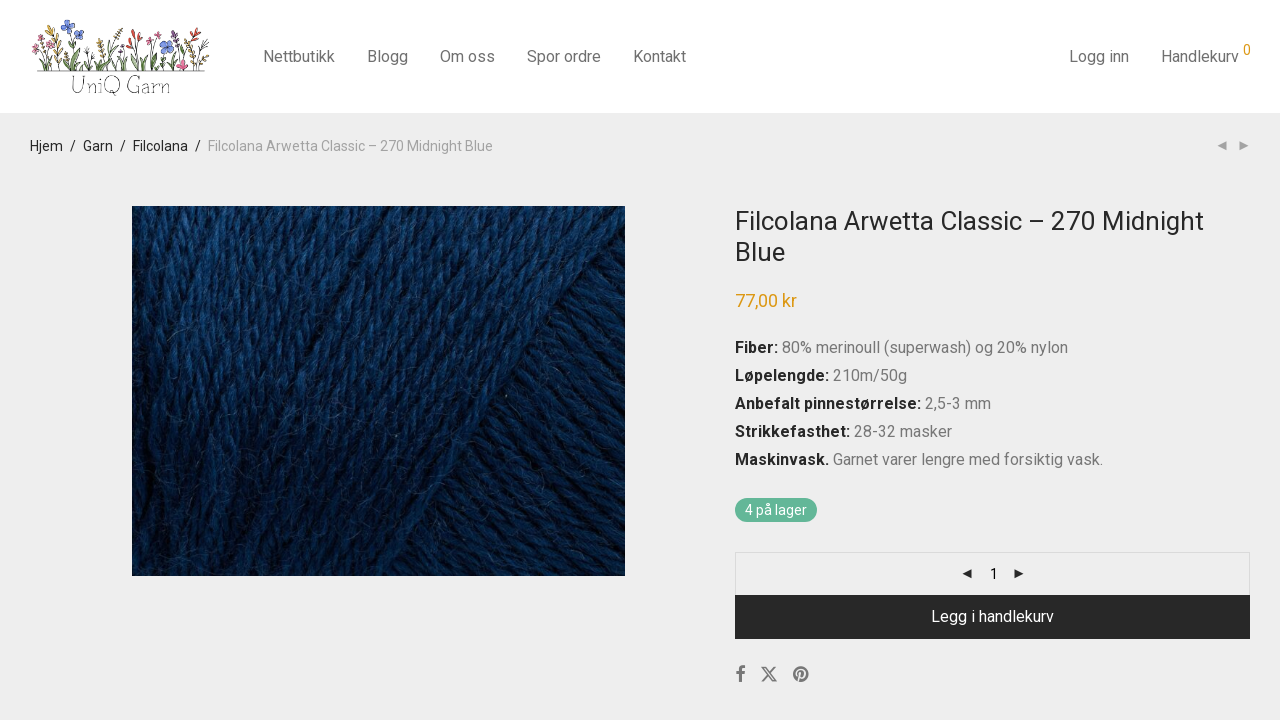

--- FILE ---
content_type: text/html; charset=UTF-8
request_url: https://uniqgarn.no/product/filcolana-arwetta-classic-270-midnight-blue/
body_size: 25846
content:
<!DOCTYPE html><html
lang=nb-NO prefix="og: https://ogp.me/ns# fb: https://ogp.me/ns/fb# product: https://ogp.me/ns/product#" class=footer-sticky-1><head><meta
charset="UTF-8"><meta
name="viewport" content="width=device-width, initial-scale=1.0, maximum-scale=1.0, user-scalable=no"><meta
name="wpsso-begin" content="wpsso structured data begin"><meta
name="generator" content="WPSSO Core 21.10.0/L*"><meta
name="generator" content="WPSSO MRP 4.0.0/S"><meta
name="generator" content="WPSSO WCMD 5.0.0/S"><meta
name="generator" content="WPSSO WCSDT 4.0.0/S"><meta
name="generator" content="WPSSO UM 7.3.0/S"><link
rel=canonical href=https://uniqgarn.no/product/filcolana-arwetta-classic-270-midnight-blue/ ><link
rel=shortlink href="https://uniqgarn.no/?p=2182"><meta
property="fb:app_id" content="966242223397117"><meta
property="og:type" content="product"><meta
property="og:url" content="https://uniqgarn.no/product/filcolana-arwetta-classic-270-midnight-blue/"><meta
property="og:locale" content="nb_NO"><meta
property="og:site_name" content="UniQ Garn"><meta
property="og:title" content="Filcolana Arwetta Classic &ndash; 270 Midnight Blue"><meta
property="og:description" content="Fiber: 80% merinoull (superwash) og 20% nylon L&oslash;pelengde: 210m/50g Anbefalt pinnest&oslash;rrelse: 2,5-3 mm Strikkefasthet: 28-32 masker Maskinvask. Garnet varer lengre med forsiktig vask."><meta
property="og:updated_time" content="2026-01-08T11:04:23+00:00"><meta
property="og:image" content="https://uniqgarn.no/wp-content/uploads/2020/06/aw270-1-1200x630-cropped.jpg"><meta
property="og:image:width" content="1200"><meta
property="og:image:height" content="630"><meta
property="og:image:alt" content="Filcolana Arwetta 270 Midnight Blue"><meta
property="product:retailer_item_id" content="2182"><meta
property="product:retailer_part_no" content="100228"><meta
property="product:ean" content="5709673003589"><meta
property="product:availability" content="in stock"><meta
property="product:brand" content="Filcolana"><meta
property="product:retailer_category" content="Garn &gt; Filcolana"><meta
property="product:condition" content="new"><meta
property="product:original_price:amount" content="77.00"><meta
property="product:original_price:currency" content="NOK"><meta
property="product:pretax_price:amount" content="77.00"><meta
property="product:pretax_price:currency" content="NOK"><meta
property="product:price:amount" content="77.00"><meta
property="product:price:currency" content="NOK"><meta
name="twitter:domain" content="uniqgarn.no"><meta
name="twitter:title" content="Filcolana Arwetta Classic &ndash; 270 Midnight Blue"><meta
name="twitter:description" content="Fiber: 80% merinoull (superwash) og 20% nylon L&oslash;pelengde: 210m/50g Anbefalt pinnest&oslash;rrelse: 2,5-3 mm Strikkefasthet: 28-32 masker Maskinvask. Garnet varer lengre med forsiktig vask."><meta
name="twitter:card" content="summary_large_image"><meta
name="twitter:image" content="https://uniqgarn.no/wp-content/uploads/2020/06/aw270-1-1200x630-cropped.jpg?p=2182"><meta
name="twitter:image:alt" content="Filcolana Arwetta 270 Midnight Blue"><meta
name="twitter:label1" content="Price"><meta
name="twitter:data1" content="77.00 NOK"><meta
name="twitter:label2" content="Availability"><meta
name="twitter:data2" content="In Stock"><meta
name="description" content="Fiber: 80% merinoull (superwash) og 20% nylon L&oslash;pelengde: 210m/50g Anbefalt pinnest&oslash;rrelse: 2,5-3 mm Strikkefasthet: 28-32 masker Maskinvask. Garnet varer lengre med forsiktig..."><meta
name="thumbnail" content="https://uniqgarn.no/wp-content/uploads/2020/06/aw270-1-1200x630-cropped.jpg"><meta
name="robots" content="follow, index, max-snippet:-1, max-image-preview:standard, max-video-preview:-1"> <script type=application/ld+json id=wpsso-schema-graph>{
    "@context": "https://schema.org",
    "@graph": [
        {
            "@id": "/product/filcolana-arwetta-classic-270-midnight-blue/#sso/product/2182",
            "@context": "https://schema.org",
            "@type": "Product",
            "mainEntityOfPage": "https://uniqgarn.no/product/filcolana-arwetta-classic-270-midnight-blue/",
            "url": "https://uniqgarn.no/product/filcolana-arwetta-classic-270-midnight-blue/",
            "sameAs": [
                "https://uniqgarn.no/?p=2182"
            ],
            "name": "Filcolana Arwetta Classic &ndash; 270 Midnight Blue",
            "description": "Fiber: 80% merinoull (superwash) og 20% nylon L&oslash;pelengde: 210m/50g Anbefalt pinnest&oslash;rrelse: 2,5-3 mm Strikkefasthet: 28-32 masker Maskinvask. Garnet varer lengre med forsiktig vask.",
            "sku": "100228",
            "gtin": "5709673003589",
            "itemCondition": "https://schema.org/NewCondition",
            "gtin13": "5709673003589",
            "image": [
                {
                    "@id": "/wp-content/uploads/2020/06/aw270-1-1200x1200-cropped.jpg#sso/image-object"
                },
                {
                    "@id": "/wp-content/uploads/2020/06/aw270-1-1200x900-cropped.jpg#sso/image-object"
                },
                {
                    "@id": "/wp-content/uploads/2020/06/aw270-1-1200x675-cropped.jpg#sso/image-object"
                }
            ],
            "offers": {
                "@context": "https://schema.org",
                "@type": "Offer",
                "url": "https://uniqgarn.no/product/filcolana-arwetta-classic-270-midnight-blue/",
                "name": "Filcolana Arwetta Classic &ndash; 270 Midnight Blue",
                "description": "Fiber: 80% merinoull (superwash) og 20% nylon L&oslash;pelengde: 210m/50g Anbefalt pinnest&oslash;rrelse: 2,5-3 mm Strikkefasthet: 28-32 masker Maskinvask. Garnet varer lengre med forsiktig vask.",
                "sku": "100228",
                "gtin": "5709673003589",
                "availability": "https://schema.org/InStock",
                "itemCondition": "https://schema.org/NewCondition",
                "price": "77.00",
                "priceCurrency": "NOK",
                "gtin13": "5709673003589",
                "priceValidUntil": "2026-02-07T21:24:30+00:00",
                "priceSpecification": [
                    {
                        "@context": "https://schema.org",
                        "@type": "UnitPriceSpecification",
                        "priceType": "https://schema.org/ListPrice",
                        "price": "77.00",
                        "priceCurrency": "NOK",
                        "valueAddedTaxIncluded": false,
                        "validThrough": "2026-02-07T21:24:30+00:00"
                    }
                ],
                "shippingDetails": [
                    {
                        "@id": "/product/filcolana-arwetta-classic-270-midnight-blue/#sso/shipping-z2-m7-c0"
                    },
                    {
                        "@id": "/product/filcolana-arwetta-classic-270-midnight-blue/#sso/shipping-z4-m16-c0"
                    },
                    {
                        "@id": "/product/filcolana-arwetta-classic-270-midnight-blue/#sso/shipping-z0-m2-c0"
                    }
                ],
                "hasMerchantReturnPolicy": {
                    "@id": "#sso/merchant-return-policy/mrp-9041"
                },
                "seller": {
                    "@id": "/#sso/organization/site/org-logo-url"
                }
            },
            "brand": [
                {
                    "@id": "/brand/filcolana/#sso/brand/90"
                }
            ]
        },
        {
            "@id": "/wp-content/uploads/2020/06/aw270-1-1200x1200-cropped.jpg#sso/image-object",
            "@context": "https://schema.org",
            "@type": "ImageObject",
            "url": "https://uniqgarn.no/wp-content/uploads/2020/06/aw270-1-1200x1200-cropped.jpg",
            "identifier": "8786-wpsso-schema-1x1",
            "name": "aw270",
            "alternativeHeadline": "Filcolana Arwetta 270 Midnight Blue",
            "description": "Filcolana Arwetta 270 Midnight Blue",
            "encodingFormat": "image/jpeg",
            "uploadDate": "2023-08-20T12:02:48+00:00",
            "width": [
                {
                    "@id": "#sso/qv-width-px-1200"
                }
            ],
            "height": [
                {
                    "@id": "#sso/qv-height-px-1200"
                }
            ]
        },
        {
            "@id": "#sso/qv-width-px-1200",
            "@context": "https://schema.org",
            "@type": "QuantitativeValue",
            "name": "Width",
            "unitText": "px",
            "unitCode": "E37",
            "value": "1200"
        },
        {
            "@id": "#sso/qv-height-px-1200",
            "@context": "https://schema.org",
            "@type": "QuantitativeValue",
            "name": "Height",
            "unitText": "px",
            "unitCode": "E37",
            "value": "1200"
        },
        {
            "@id": "/wp-content/uploads/2020/06/aw270-1-1200x900-cropped.jpg#sso/image-object",
            "@context": "https://schema.org",
            "@type": "ImageObject",
            "url": "https://uniqgarn.no/wp-content/uploads/2020/06/aw270-1-1200x900-cropped.jpg",
            "identifier": "8786-wpsso-schema-4x3",
            "name": "aw270",
            "alternativeHeadline": "Filcolana Arwetta 270 Midnight Blue",
            "description": "Filcolana Arwetta 270 Midnight Blue",
            "encodingFormat": "image/jpeg",
            "uploadDate": "2023-08-20T12:02:48+00:00",
            "width": [
                {
                    "@id": "#sso/qv-width-px-1200"
                }
            ],
            "height": [
                {
                    "@id": "#sso/qv-height-px-900"
                }
            ]
        },
        {
            "@id": "#sso/qv-height-px-900",
            "@context": "https://schema.org",
            "@type": "QuantitativeValue",
            "name": "Height",
            "unitText": "px",
            "unitCode": "E37",
            "value": "900"
        },
        {
            "@id": "/wp-content/uploads/2020/06/aw270-1-1200x675-cropped.jpg#sso/image-object",
            "@context": "https://schema.org",
            "@type": "ImageObject",
            "url": "https://uniqgarn.no/wp-content/uploads/2020/06/aw270-1-1200x675-cropped.jpg",
            "identifier": "8786-wpsso-schema-16x9",
            "name": "aw270",
            "alternativeHeadline": "Filcolana Arwetta 270 Midnight Blue",
            "description": "Filcolana Arwetta 270 Midnight Blue",
            "encodingFormat": "image/jpeg",
            "uploadDate": "2023-08-20T12:02:48+00:00",
            "width": [
                {
                    "@id": "#sso/qv-width-px-1200"
                }
            ],
            "height": [
                {
                    "@id": "#sso/qv-height-px-675"
                }
            ]
        },
        {
            "@id": "#sso/qv-height-px-675",
            "@context": "https://schema.org",
            "@type": "QuantitativeValue",
            "name": "Height",
            "unitText": "px",
            "unitCode": "E37",
            "value": "675"
        },
        {
            "@id": "/product/filcolana-arwetta-classic-270-midnight-blue/#sso/shipping-z2-m7-c0",
            "@context": "https://schema.org",
            "@type": "OfferShippingDetails",
            "name": "Norge",
            "shippingDestination": [
                {
                    "@id": "/product/filcolana-arwetta-classic-270-midnight-blue/#sso/dest-z2-d0"
                },
                {
                    "@id": "/product/filcolana-arwetta-classic-270-midnight-blue/#sso/dest-z2-d1"
                },
                {
                    "@id": "/product/filcolana-arwetta-classic-270-midnight-blue/#sso/dest-z2-d2"
                }
            ],
            "shippingRate": {
                "@context": "https://schema.org",
                "@type": "MonetaryAmount",
                "name": "Standard frakt",
                "value": "63.20",
                "currency": "NOK"
            },
            "deliveryTime": {
                "@context": "https://schema.org",
                "@type": "ShippingDeliveryTime",
                "cutoffTime": "none:00+01:00",
                "handlingTime": {
                    "@id": "/product/filcolana-arwetta-classic-270-midnight-blue/#sso/qv-1-3-day"
                },
                "transitTime": {
                    "@id": "/product/filcolana-arwetta-classic-270-midnight-blue/#sso/qv-1-7-day"
                }
            }
        },
        {
            "@id": "/product/filcolana-arwetta-classic-270-midnight-blue/#sso/dest-z2-d0",
            "@context": "https://schema.org",
            "@type": "DefinedRegion",
            "addressCountry": "NO"
        },
        {
            "@id": "/product/filcolana-arwetta-classic-270-midnight-blue/#sso/dest-z2-d1",
            "@context": "https://schema.org",
            "@type": "DefinedRegion",
            "addressCountry": "NO",
            "postalCodeRange": [
                {
                    "@context": "https://schema.org",
                    "@type": "PostalCodeRangeSpecification",
                    "postalCodeBegin": "0000",
                    "postalCodeEnd": "9169"
                }
            ]
        },
        {
            "@id": "/product/filcolana-arwetta-classic-270-midnight-blue/#sso/dest-z2-d2",
            "@context": "https://schema.org",
            "@type": "DefinedRegion",
            "addressCountry": "NO",
            "postalCodeRange": [
                {
                    "@context": "https://schema.org",
                    "@type": "PostalCodeRangeSpecification",
                    "postalCodeBegin": "9180",
                    "postalCodeEnd": "9999"
                }
            ]
        },
        {
            "@id": "/product/filcolana-arwetta-classic-270-midnight-blue/#sso/qv-1-3-day",
            "@context": "https://schema.org",
            "@type": "QuantitativeValue",
            "name": "Days",
            "minValue": 1,
            "maxValue": 3,
            "unitCode": "DAY",
            "unitText": "d"
        },
        {
            "@id": "/product/filcolana-arwetta-classic-270-midnight-blue/#sso/qv-1-7-day",
            "@context": "https://schema.org",
            "@type": "QuantitativeValue",
            "name": "Days",
            "minValue": 1,
            "maxValue": 7,
            "unitCode": "DAY",
            "unitText": "d"
        },
        {
            "@id": "/product/filcolana-arwetta-classic-270-midnight-blue/#sso/shipping-z4-m16-c0",
            "@context": "https://schema.org",
            "@type": "OfferShippingDetails",
            "name": "Svalbard",
            "shippingDestination": [
                {
                    "@id": "/product/filcolana-arwetta-classic-270-midnight-blue/#sso/dest-z4-d0"
                },
                {
                    "@id": "/product/filcolana-arwetta-classic-270-midnight-blue/#sso/dest-z4-d1"
                }
            ],
            "shippingRate": {
                "@context": "https://schema.org",
                "@type": "MonetaryAmount",
                "name": "Standard frakt",
                "value": "159.20",
                "currency": "NOK"
            },
            "deliveryTime": {
                "@context": "https://schema.org",
                "@type": "ShippingDeliveryTime",
                "cutoffTime": "none:00+01:00",
                "handlingTime": {
                    "@id": "/product/filcolana-arwetta-classic-270-midnight-blue/#sso/qv-1-3-day"
                }
            }
        },
        {
            "@id": "/product/filcolana-arwetta-classic-270-midnight-blue/#sso/dest-z4-d0",
            "@context": "https://schema.org",
            "@type": "DefinedRegion",
            "addressCountry": "NO"
        },
        {
            "@id": "/product/filcolana-arwetta-classic-270-midnight-blue/#sso/dest-z4-d1",
            "@context": "https://schema.org",
            "@type": "DefinedRegion",
            "addressCountry": "NO",
            "postalCodeRange": [
                {
                    "@context": "https://schema.org",
                    "@type": "PostalCodeRangeSpecification",
                    "postalCodeBegin": "917"
                }
            ]
        },
        {
            "@id": "/product/filcolana-arwetta-classic-270-midnight-blue/#sso/shipping-z0-m2-c0",
            "@context": "https://schema.org",
            "@type": "OfferShippingDetails",
            "name": "World",
            "shippingDestination": [
                {
                    "@id": "#sso/country-a2-AF"
                },
                {
                    "@id": "#sso/country-a2-AX"
                },
                {
                    "@id": "#sso/country-a2-AL"
                },
                {
                    "@id": "#sso/country-a2-DZ"
                },
                {
                    "@id": "#sso/country-a2-AS"
                },
                {
                    "@id": "#sso/country-a2-AD"
                },
                {
                    "@id": "#sso/country-a2-AO"
                },
                {
                    "@id": "#sso/country-a2-AI"
                },
                {
                    "@id": "#sso/country-a2-AQ"
                },
                {
                    "@id": "#sso/country-a2-AG"
                },
                {
                    "@id": "#sso/country-a2-AR"
                },
                {
                    "@id": "#sso/country-a2-AM"
                },
                {
                    "@id": "#sso/country-a2-AW"
                },
                {
                    "@id": "#sso/country-a2-AU"
                },
                {
                    "@id": "#sso/country-a2-AT"
                },
                {
                    "@id": "#sso/country-a2-AZ"
                },
                {
                    "@id": "#sso/country-a2-BS"
                },
                {
                    "@id": "#sso/country-a2-BH"
                },
                {
                    "@id": "#sso/country-a2-BD"
                },
                {
                    "@id": "#sso/country-a2-BB"
                },
                {
                    "@id": "#sso/country-a2-BY"
                },
                {
                    "@id": "#sso/country-a2-BE"
                },
                {
                    "@id": "#sso/country-a2-BZ"
                },
                {
                    "@id": "#sso/country-a2-BJ"
                },
                {
                    "@id": "#sso/country-a2-BM"
                },
                {
                    "@id": "#sso/country-a2-BT"
                },
                {
                    "@id": "#sso/country-a2-BO"
                },
                {
                    "@id": "#sso/country-a2-BQ"
                },
                {
                    "@id": "#sso/country-a2-BA"
                },
                {
                    "@id": "#sso/country-a2-BW"
                },
                {
                    "@id": "#sso/country-a2-BV"
                },
                {
                    "@id": "#sso/country-a2-BR"
                },
                {
                    "@id": "#sso/country-a2-IO"
                },
                {
                    "@id": "#sso/country-a2-BN"
                },
                {
                    "@id": "#sso/country-a2-BG"
                },
                {
                    "@id": "#sso/country-a2-BF"
                },
                {
                    "@id": "#sso/country-a2-BI"
                },
                {
                    "@id": "#sso/country-a2-CV"
                },
                {
                    "@id": "#sso/country-a2-KH"
                },
                {
                    "@id": "#sso/country-a2-CM"
                },
                {
                    "@id": "#sso/country-a2-CA"
                },
                {
                    "@id": "#sso/country-a2-KY"
                },
                {
                    "@id": "#sso/country-a2-CF"
                },
                {
                    "@id": "#sso/country-a2-TD"
                },
                {
                    "@id": "#sso/country-a2-CL"
                },
                {
                    "@id": "#sso/country-a2-CN"
                },
                {
                    "@id": "#sso/country-a2-CX"
                },
                {
                    "@id": "#sso/country-a2-CC"
                },
                {
                    "@id": "#sso/country-a2-CO"
                },
                {
                    "@id": "#sso/country-a2-KM"
                },
                {
                    "@id": "#sso/country-a2-CG"
                },
                {
                    "@id": "#sso/country-a2-CD"
                },
                {
                    "@id": "#sso/country-a2-CK"
                },
                {
                    "@id": "#sso/country-a2-CR"
                },
                {
                    "@id": "#sso/country-a2-CI"
                },
                {
                    "@id": "#sso/country-a2-HR"
                },
                {
                    "@id": "#sso/country-a2-CU"
                },
                {
                    "@id": "#sso/country-a2-CW"
                },
                {
                    "@id": "#sso/country-a2-CY"
                },
                {
                    "@id": "#sso/country-a2-CZ"
                },
                {
                    "@id": "#sso/country-a2-DK"
                },
                {
                    "@id": "#sso/country-a2-DJ"
                },
                {
                    "@id": "#sso/country-a2-DM"
                },
                {
                    "@id": "#sso/country-a2-DO"
                },
                {
                    "@id": "#sso/country-a2-EC"
                },
                {
                    "@id": "#sso/country-a2-EG"
                },
                {
                    "@id": "#sso/country-a2-SV"
                },
                {
                    "@id": "#sso/country-a2-GQ"
                },
                {
                    "@id": "#sso/country-a2-ER"
                },
                {
                    "@id": "#sso/country-a2-EE"
                },
                {
                    "@id": "#sso/country-a2-ET"
                },
                {
                    "@id": "#sso/country-a2-FK"
                },
                {
                    "@id": "#sso/country-a2-FO"
                },
                {
                    "@id": "#sso/country-a2-FJ"
                },
                {
                    "@id": "#sso/country-a2-FI"
                },
                {
                    "@id": "#sso/country-a2-FR"
                },
                {
                    "@id": "#sso/country-a2-GF"
                },
                {
                    "@id": "#sso/country-a2-PF"
                },
                {
                    "@id": "#sso/country-a2-TF"
                },
                {
                    "@id": "#sso/country-a2-GA"
                },
                {
                    "@id": "#sso/country-a2-GM"
                },
                {
                    "@id": "#sso/country-a2-GE"
                },
                {
                    "@id": "#sso/country-a2-DE"
                },
                {
                    "@id": "#sso/country-a2-GH"
                },
                {
                    "@id": "#sso/country-a2-GI"
                },
                {
                    "@id": "#sso/country-a2-GR"
                },
                {
                    "@id": "#sso/country-a2-GL"
                },
                {
                    "@id": "#sso/country-a2-GD"
                },
                {
                    "@id": "#sso/country-a2-GP"
                },
                {
                    "@id": "#sso/country-a2-GU"
                },
                {
                    "@id": "#sso/country-a2-GT"
                },
                {
                    "@id": "#sso/country-a2-GG"
                },
                {
                    "@id": "#sso/country-a2-GN"
                },
                {
                    "@id": "#sso/country-a2-GW"
                },
                {
                    "@id": "#sso/country-a2-GY"
                },
                {
                    "@id": "#sso/country-a2-HT"
                },
                {
                    "@id": "#sso/country-a2-HM"
                },
                {
                    "@id": "#sso/country-a2-VA"
                },
                {
                    "@id": "#sso/country-a2-HN"
                },
                {
                    "@id": "#sso/country-a2-HK"
                },
                {
                    "@id": "#sso/country-a2-HU"
                },
                {
                    "@id": "#sso/country-a2-IS"
                },
                {
                    "@id": "#sso/country-a2-IN"
                },
                {
                    "@id": "#sso/country-a2-ID"
                },
                {
                    "@id": "#sso/country-a2-IR"
                },
                {
                    "@id": "#sso/country-a2-IQ"
                },
                {
                    "@id": "#sso/country-a2-IE"
                },
                {
                    "@id": "#sso/country-a2-IM"
                },
                {
                    "@id": "#sso/country-a2-IL"
                },
                {
                    "@id": "#sso/country-a2-IT"
                },
                {
                    "@id": "#sso/country-a2-JM"
                },
                {
                    "@id": "#sso/country-a2-JP"
                },
                {
                    "@id": "#sso/country-a2-JE"
                },
                {
                    "@id": "#sso/country-a2-JO"
                },
                {
                    "@id": "#sso/country-a2-KZ"
                },
                {
                    "@id": "#sso/country-a2-KE"
                },
                {
                    "@id": "#sso/country-a2-KI"
                },
                {
                    "@id": "#sso/country-a2-KP"
                },
                {
                    "@id": "#sso/country-a2-KR"
                },
                {
                    "@id": "#sso/country-a2-KW"
                },
                {
                    "@id": "#sso/country-a2-KG"
                },
                {
                    "@id": "#sso/country-a2-LA"
                },
                {
                    "@id": "#sso/country-a2-LV"
                },
                {
                    "@id": "#sso/country-a2-LB"
                },
                {
                    "@id": "#sso/country-a2-LS"
                },
                {
                    "@id": "#sso/country-a2-LR"
                },
                {
                    "@id": "#sso/country-a2-LY"
                },
                {
                    "@id": "#sso/country-a2-LI"
                },
                {
                    "@id": "#sso/country-a2-LT"
                },
                {
                    "@id": "#sso/country-a2-LU"
                },
                {
                    "@id": "#sso/country-a2-MO"
                },
                {
                    "@id": "#sso/country-a2-MK"
                },
                {
                    "@id": "#sso/country-a2-MG"
                },
                {
                    "@id": "#sso/country-a2-MW"
                },
                {
                    "@id": "#sso/country-a2-MY"
                },
                {
                    "@id": "#sso/country-a2-MV"
                },
                {
                    "@id": "#sso/country-a2-ML"
                },
                {
                    "@id": "#sso/country-a2-MT"
                },
                {
                    "@id": "#sso/country-a2-MH"
                },
                {
                    "@id": "#sso/country-a2-MQ"
                },
                {
                    "@id": "#sso/country-a2-MR"
                },
                {
                    "@id": "#sso/country-a2-MU"
                },
                {
                    "@id": "#sso/country-a2-YT"
                },
                {
                    "@id": "#sso/country-a2-MX"
                },
                {
                    "@id": "#sso/country-a2-FM"
                },
                {
                    "@id": "#sso/country-a2-MD"
                },
                {
                    "@id": "#sso/country-a2-MC"
                },
                {
                    "@id": "#sso/country-a2-MN"
                },
                {
                    "@id": "#sso/country-a2-ME"
                },
                {
                    "@id": "#sso/country-a2-MS"
                },
                {
                    "@id": "#sso/country-a2-MA"
                },
                {
                    "@id": "#sso/country-a2-MZ"
                },
                {
                    "@id": "#sso/country-a2-MM"
                },
                {
                    "@id": "#sso/country-a2-NA"
                },
                {
                    "@id": "#sso/country-a2-NR"
                },
                {
                    "@id": "#sso/country-a2-NP"
                },
                {
                    "@id": "#sso/country-a2-NL"
                },
                {
                    "@id": "#sso/country-a2-NC"
                },
                {
                    "@id": "#sso/country-a2-NZ"
                },
                {
                    "@id": "#sso/country-a2-NI"
                },
                {
                    "@id": "#sso/country-a2-NE"
                },
                {
                    "@id": "#sso/country-a2-NG"
                },
                {
                    "@id": "#sso/country-a2-NU"
                },
                {
                    "@id": "#sso/country-a2-NF"
                },
                {
                    "@id": "#sso/country-a2-MP"
                },
                {
                    "@id": "#sso/country-a2-NO"
                },
                {
                    "@id": "#sso/country-a2-OM"
                },
                {
                    "@id": "#sso/country-a2-PK"
                },
                {
                    "@id": "#sso/country-a2-PW"
                },
                {
                    "@id": "#sso/country-a2-PS"
                },
                {
                    "@id": "#sso/country-a2-PA"
                },
                {
                    "@id": "#sso/country-a2-PG"
                },
                {
                    "@id": "#sso/country-a2-PY"
                },
                {
                    "@id": "#sso/country-a2-PE"
                },
                {
                    "@id": "#sso/country-a2-PH"
                },
                {
                    "@id": "#sso/country-a2-PN"
                },
                {
                    "@id": "#sso/country-a2-PL"
                },
                {
                    "@id": "#sso/country-a2-PT"
                },
                {
                    "@id": "#sso/country-a2-PR"
                },
                {
                    "@id": "#sso/country-a2-QA"
                },
                {
                    "@id": "#sso/country-a2-RE"
                },
                {
                    "@id": "#sso/country-a2-RO"
                },
                {
                    "@id": "#sso/country-a2-RU"
                },
                {
                    "@id": "#sso/country-a2-RW"
                },
                {
                    "@id": "#sso/country-a2-BL"
                },
                {
                    "@id": "#sso/country-a2-SH"
                },
                {
                    "@id": "#sso/country-a2-KN"
                },
                {
                    "@id": "#sso/country-a2-LC"
                },
                {
                    "@id": "#sso/country-a2-MF"
                },
                {
                    "@id": "#sso/country-a2-PM"
                },
                {
                    "@id": "#sso/country-a2-VC"
                },
                {
                    "@id": "#sso/country-a2-WS"
                },
                {
                    "@id": "#sso/country-a2-SM"
                },
                {
                    "@id": "#sso/country-a2-ST"
                },
                {
                    "@id": "#sso/country-a2-SA"
                },
                {
                    "@id": "#sso/country-a2-SN"
                },
                {
                    "@id": "#sso/country-a2-RS"
                },
                {
                    "@id": "#sso/country-a2-SC"
                },
                {
                    "@id": "#sso/country-a2-SL"
                },
                {
                    "@id": "#sso/country-a2-SG"
                },
                {
                    "@id": "#sso/country-a2-SX"
                },
                {
                    "@id": "#sso/country-a2-SK"
                },
                {
                    "@id": "#sso/country-a2-SI"
                },
                {
                    "@id": "#sso/country-a2-SB"
                },
                {
                    "@id": "#sso/country-a2-SO"
                },
                {
                    "@id": "#sso/country-a2-ZA"
                },
                {
                    "@id": "#sso/country-a2-GS"
                },
                {
                    "@id": "#sso/country-a2-SS"
                },
                {
                    "@id": "#sso/country-a2-ES"
                },
                {
                    "@id": "#sso/country-a2-LK"
                },
                {
                    "@id": "#sso/country-a2-SD"
                },
                {
                    "@id": "#sso/country-a2-SR"
                },
                {
                    "@id": "#sso/country-a2-SJ"
                },
                {
                    "@id": "#sso/country-a2-SZ"
                },
                {
                    "@id": "#sso/country-a2-SE"
                },
                {
                    "@id": "#sso/country-a2-CH"
                },
                {
                    "@id": "#sso/country-a2-SY"
                },
                {
                    "@id": "#sso/country-a2-TW"
                },
                {
                    "@id": "#sso/country-a2-TJ"
                },
                {
                    "@id": "#sso/country-a2-TZ"
                },
                {
                    "@id": "#sso/country-a2-TH"
                },
                {
                    "@id": "#sso/country-a2-TL"
                },
                {
                    "@id": "#sso/country-a2-TG"
                },
                {
                    "@id": "#sso/country-a2-TK"
                },
                {
                    "@id": "#sso/country-a2-TO"
                },
                {
                    "@id": "#sso/country-a2-TT"
                },
                {
                    "@id": "#sso/country-a2-TN"
                },
                {
                    "@id": "#sso/country-a2-TR"
                },
                {
                    "@id": "#sso/country-a2-TM"
                },
                {
                    "@id": "#sso/country-a2-TC"
                },
                {
                    "@id": "#sso/country-a2-TV"
                },
                {
                    "@id": "#sso/country-a2-UG"
                },
                {
                    "@id": "#sso/country-a2-UA"
                },
                {
                    "@id": "#sso/country-a2-AE"
                },
                {
                    "@id": "#sso/country-a2-GB"
                },
                {
                    "@id": "#sso/country-a2-UM"
                },
                {
                    "@id": "#sso/country-a2-US"
                },
                {
                    "@id": "#sso/country-a2-UY"
                },
                {
                    "@id": "#sso/country-a2-UZ"
                },
                {
                    "@id": "#sso/country-a2-VU"
                },
                {
                    "@id": "#sso/country-a2-VE"
                },
                {
                    "@id": "#sso/country-a2-VN"
                },
                {
                    "@id": "#sso/country-a2-VG"
                },
                {
                    "@id": "#sso/country-a2-VI"
                },
                {
                    "@id": "#sso/country-a2-WF"
                },
                {
                    "@id": "#sso/country-a2-EH"
                },
                {
                    "@id": "#sso/country-a2-YE"
                },
                {
                    "@id": "#sso/country-a2-ZM"
                },
                {
                    "@id": "#sso/country-a2-ZW"
                }
            ],
            "shippingRate": {
                "@context": "https://schema.org",
                "@type": "MonetaryAmount",
                "name": "Flat rate",
                "value": "99",
                "currency": "NOK"
            },
            "deliveryTime": {
                "@context": "https://schema.org",
                "@type": "ShippingDeliveryTime",
                "cutoffTime": "none:00+01:00",
                "handlingTime": {
                    "@id": "/product/filcolana-arwetta-classic-270-midnight-blue/#sso/qv-1-3-day"
                },
                "transitTime": {
                    "@id": "/product/filcolana-arwetta-classic-270-midnight-blue/#sso/qv-1-7-day"
                }
            }
        },
        {
            "@id": "#sso/country-a2-AF",
            "@context": "https://schema.org",
            "@type": "DefinedRegion",
            "addressCountry": "AF"
        },
        {
            "@id": "#sso/country-a2-AX",
            "@context": "https://schema.org",
            "@type": "DefinedRegion",
            "addressCountry": "AX"
        },
        {
            "@id": "#sso/country-a2-AL",
            "@context": "https://schema.org",
            "@type": "DefinedRegion",
            "addressCountry": "AL"
        },
        {
            "@id": "#sso/country-a2-DZ",
            "@context": "https://schema.org",
            "@type": "DefinedRegion",
            "addressCountry": "DZ"
        },
        {
            "@id": "#sso/country-a2-AS",
            "@context": "https://schema.org",
            "@type": "DefinedRegion",
            "addressCountry": "AS"
        },
        {
            "@id": "#sso/country-a2-AD",
            "@context": "https://schema.org",
            "@type": "DefinedRegion",
            "addressCountry": "AD"
        },
        {
            "@id": "#sso/country-a2-AO",
            "@context": "https://schema.org",
            "@type": "DefinedRegion",
            "addressCountry": "AO"
        },
        {
            "@id": "#sso/country-a2-AI",
            "@context": "https://schema.org",
            "@type": "DefinedRegion",
            "addressCountry": "AI"
        },
        {
            "@id": "#sso/country-a2-AQ",
            "@context": "https://schema.org",
            "@type": "DefinedRegion",
            "addressCountry": "AQ"
        },
        {
            "@id": "#sso/country-a2-AG",
            "@context": "https://schema.org",
            "@type": "DefinedRegion",
            "addressCountry": "AG"
        },
        {
            "@id": "#sso/country-a2-AR",
            "@context": "https://schema.org",
            "@type": "DefinedRegion",
            "addressCountry": "AR"
        },
        {
            "@id": "#sso/country-a2-AM",
            "@context": "https://schema.org",
            "@type": "DefinedRegion",
            "addressCountry": "AM"
        },
        {
            "@id": "#sso/country-a2-AW",
            "@context": "https://schema.org",
            "@type": "DefinedRegion",
            "addressCountry": "AW"
        },
        {
            "@id": "#sso/country-a2-AU",
            "@context": "https://schema.org",
            "@type": "DefinedRegion",
            "addressCountry": "AU"
        },
        {
            "@id": "#sso/country-a2-AT",
            "@context": "https://schema.org",
            "@type": "DefinedRegion",
            "addressCountry": "AT"
        },
        {
            "@id": "#sso/country-a2-AZ",
            "@context": "https://schema.org",
            "@type": "DefinedRegion",
            "addressCountry": "AZ"
        },
        {
            "@id": "#sso/country-a2-BS",
            "@context": "https://schema.org",
            "@type": "DefinedRegion",
            "addressCountry": "BS"
        },
        {
            "@id": "#sso/country-a2-BH",
            "@context": "https://schema.org",
            "@type": "DefinedRegion",
            "addressCountry": "BH"
        },
        {
            "@id": "#sso/country-a2-BD",
            "@context": "https://schema.org",
            "@type": "DefinedRegion",
            "addressCountry": "BD"
        },
        {
            "@id": "#sso/country-a2-BB",
            "@context": "https://schema.org",
            "@type": "DefinedRegion",
            "addressCountry": "BB"
        },
        {
            "@id": "#sso/country-a2-BY",
            "@context": "https://schema.org",
            "@type": "DefinedRegion",
            "addressCountry": "BY"
        },
        {
            "@id": "#sso/country-a2-BE",
            "@context": "https://schema.org",
            "@type": "DefinedRegion",
            "addressCountry": "BE"
        },
        {
            "@id": "#sso/country-a2-BZ",
            "@context": "https://schema.org",
            "@type": "DefinedRegion",
            "addressCountry": "BZ"
        },
        {
            "@id": "#sso/country-a2-BJ",
            "@context": "https://schema.org",
            "@type": "DefinedRegion",
            "addressCountry": "BJ"
        },
        {
            "@id": "#sso/country-a2-BM",
            "@context": "https://schema.org",
            "@type": "DefinedRegion",
            "addressCountry": "BM"
        },
        {
            "@id": "#sso/country-a2-BT",
            "@context": "https://schema.org",
            "@type": "DefinedRegion",
            "addressCountry": "BT"
        },
        {
            "@id": "#sso/country-a2-BO",
            "@context": "https://schema.org",
            "@type": "DefinedRegion",
            "addressCountry": "BO"
        },
        {
            "@id": "#sso/country-a2-BQ",
            "@context": "https://schema.org",
            "@type": "DefinedRegion",
            "addressCountry": "BQ"
        },
        {
            "@id": "#sso/country-a2-BA",
            "@context": "https://schema.org",
            "@type": "DefinedRegion",
            "addressCountry": "BA"
        },
        {
            "@id": "#sso/country-a2-BW",
            "@context": "https://schema.org",
            "@type": "DefinedRegion",
            "addressCountry": "BW"
        },
        {
            "@id": "#sso/country-a2-BV",
            "@context": "https://schema.org",
            "@type": "DefinedRegion",
            "addressCountry": "BV"
        },
        {
            "@id": "#sso/country-a2-BR",
            "@context": "https://schema.org",
            "@type": "DefinedRegion",
            "addressCountry": "BR"
        },
        {
            "@id": "#sso/country-a2-IO",
            "@context": "https://schema.org",
            "@type": "DefinedRegion",
            "addressCountry": "IO"
        },
        {
            "@id": "#sso/country-a2-BN",
            "@context": "https://schema.org",
            "@type": "DefinedRegion",
            "addressCountry": "BN"
        },
        {
            "@id": "#sso/country-a2-BG",
            "@context": "https://schema.org",
            "@type": "DefinedRegion",
            "addressCountry": "BG"
        },
        {
            "@id": "#sso/country-a2-BF",
            "@context": "https://schema.org",
            "@type": "DefinedRegion",
            "addressCountry": "BF"
        },
        {
            "@id": "#sso/country-a2-BI",
            "@context": "https://schema.org",
            "@type": "DefinedRegion",
            "addressCountry": "BI"
        },
        {
            "@id": "#sso/country-a2-CV",
            "@context": "https://schema.org",
            "@type": "DefinedRegion",
            "addressCountry": "CV"
        },
        {
            "@id": "#sso/country-a2-KH",
            "@context": "https://schema.org",
            "@type": "DefinedRegion",
            "addressCountry": "KH"
        },
        {
            "@id": "#sso/country-a2-CM",
            "@context": "https://schema.org",
            "@type": "DefinedRegion",
            "addressCountry": "CM"
        },
        {
            "@id": "#sso/country-a2-CA",
            "@context": "https://schema.org",
            "@type": "DefinedRegion",
            "addressCountry": "CA"
        },
        {
            "@id": "#sso/country-a2-KY",
            "@context": "https://schema.org",
            "@type": "DefinedRegion",
            "addressCountry": "KY"
        },
        {
            "@id": "#sso/country-a2-CF",
            "@context": "https://schema.org",
            "@type": "DefinedRegion",
            "addressCountry": "CF"
        },
        {
            "@id": "#sso/country-a2-TD",
            "@context": "https://schema.org",
            "@type": "DefinedRegion",
            "addressCountry": "TD"
        },
        {
            "@id": "#sso/country-a2-CL",
            "@context": "https://schema.org",
            "@type": "DefinedRegion",
            "addressCountry": "CL"
        },
        {
            "@id": "#sso/country-a2-CN",
            "@context": "https://schema.org",
            "@type": "DefinedRegion",
            "addressCountry": "CN"
        },
        {
            "@id": "#sso/country-a2-CX",
            "@context": "https://schema.org",
            "@type": "DefinedRegion",
            "addressCountry": "CX"
        },
        {
            "@id": "#sso/country-a2-CC",
            "@context": "https://schema.org",
            "@type": "DefinedRegion",
            "addressCountry": "CC"
        },
        {
            "@id": "#sso/country-a2-CO",
            "@context": "https://schema.org",
            "@type": "DefinedRegion",
            "addressCountry": "CO"
        },
        {
            "@id": "#sso/country-a2-KM",
            "@context": "https://schema.org",
            "@type": "DefinedRegion",
            "addressCountry": "KM"
        },
        {
            "@id": "#sso/country-a2-CG",
            "@context": "https://schema.org",
            "@type": "DefinedRegion",
            "addressCountry": "CG"
        },
        {
            "@id": "#sso/country-a2-CD",
            "@context": "https://schema.org",
            "@type": "DefinedRegion",
            "addressCountry": "CD"
        },
        {
            "@id": "#sso/country-a2-CK",
            "@context": "https://schema.org",
            "@type": "DefinedRegion",
            "addressCountry": "CK"
        },
        {
            "@id": "#sso/country-a2-CR",
            "@context": "https://schema.org",
            "@type": "DefinedRegion",
            "addressCountry": "CR"
        },
        {
            "@id": "#sso/country-a2-CI",
            "@context": "https://schema.org",
            "@type": "DefinedRegion",
            "addressCountry": "CI"
        },
        {
            "@id": "#sso/country-a2-HR",
            "@context": "https://schema.org",
            "@type": "DefinedRegion",
            "addressCountry": "HR"
        },
        {
            "@id": "#sso/country-a2-CU",
            "@context": "https://schema.org",
            "@type": "DefinedRegion",
            "addressCountry": "CU"
        },
        {
            "@id": "#sso/country-a2-CW",
            "@context": "https://schema.org",
            "@type": "DefinedRegion",
            "addressCountry": "CW"
        },
        {
            "@id": "#sso/country-a2-CY",
            "@context": "https://schema.org",
            "@type": "DefinedRegion",
            "addressCountry": "CY"
        },
        {
            "@id": "#sso/country-a2-CZ",
            "@context": "https://schema.org",
            "@type": "DefinedRegion",
            "addressCountry": "CZ"
        },
        {
            "@id": "#sso/country-a2-DK",
            "@context": "https://schema.org",
            "@type": "DefinedRegion",
            "addressCountry": "DK"
        },
        {
            "@id": "#sso/country-a2-DJ",
            "@context": "https://schema.org",
            "@type": "DefinedRegion",
            "addressCountry": "DJ"
        },
        {
            "@id": "#sso/country-a2-DM",
            "@context": "https://schema.org",
            "@type": "DefinedRegion",
            "addressCountry": "DM"
        },
        {
            "@id": "#sso/country-a2-DO",
            "@context": "https://schema.org",
            "@type": "DefinedRegion",
            "addressCountry": "DO"
        },
        {
            "@id": "#sso/country-a2-EC",
            "@context": "https://schema.org",
            "@type": "DefinedRegion",
            "addressCountry": "EC"
        },
        {
            "@id": "#sso/country-a2-EG",
            "@context": "https://schema.org",
            "@type": "DefinedRegion",
            "addressCountry": "EG"
        },
        {
            "@id": "#sso/country-a2-SV",
            "@context": "https://schema.org",
            "@type": "DefinedRegion",
            "addressCountry": "SV"
        },
        {
            "@id": "#sso/country-a2-GQ",
            "@context": "https://schema.org",
            "@type": "DefinedRegion",
            "addressCountry": "GQ"
        },
        {
            "@id": "#sso/country-a2-ER",
            "@context": "https://schema.org",
            "@type": "DefinedRegion",
            "addressCountry": "ER"
        },
        {
            "@id": "#sso/country-a2-EE",
            "@context": "https://schema.org",
            "@type": "DefinedRegion",
            "addressCountry": "EE"
        },
        {
            "@id": "#sso/country-a2-ET",
            "@context": "https://schema.org",
            "@type": "DefinedRegion",
            "addressCountry": "ET"
        },
        {
            "@id": "#sso/country-a2-FK",
            "@context": "https://schema.org",
            "@type": "DefinedRegion",
            "addressCountry": "FK"
        },
        {
            "@id": "#sso/country-a2-FO",
            "@context": "https://schema.org",
            "@type": "DefinedRegion",
            "addressCountry": "FO"
        },
        {
            "@id": "#sso/country-a2-FJ",
            "@context": "https://schema.org",
            "@type": "DefinedRegion",
            "addressCountry": "FJ"
        },
        {
            "@id": "#sso/country-a2-FI",
            "@context": "https://schema.org",
            "@type": "DefinedRegion",
            "addressCountry": "FI"
        },
        {
            "@id": "#sso/country-a2-FR",
            "@context": "https://schema.org",
            "@type": "DefinedRegion",
            "addressCountry": "FR"
        },
        {
            "@id": "#sso/country-a2-GF",
            "@context": "https://schema.org",
            "@type": "DefinedRegion",
            "addressCountry": "GF"
        },
        {
            "@id": "#sso/country-a2-PF",
            "@context": "https://schema.org",
            "@type": "DefinedRegion",
            "addressCountry": "PF"
        },
        {
            "@id": "#sso/country-a2-TF",
            "@context": "https://schema.org",
            "@type": "DefinedRegion",
            "addressCountry": "TF"
        },
        {
            "@id": "#sso/country-a2-GA",
            "@context": "https://schema.org",
            "@type": "DefinedRegion",
            "addressCountry": "GA"
        },
        {
            "@id": "#sso/country-a2-GM",
            "@context": "https://schema.org",
            "@type": "DefinedRegion",
            "addressCountry": "GM"
        },
        {
            "@id": "#sso/country-a2-GE",
            "@context": "https://schema.org",
            "@type": "DefinedRegion",
            "addressCountry": "GE"
        },
        {
            "@id": "#sso/country-a2-DE",
            "@context": "https://schema.org",
            "@type": "DefinedRegion",
            "addressCountry": "DE"
        },
        {
            "@id": "#sso/country-a2-GH",
            "@context": "https://schema.org",
            "@type": "DefinedRegion",
            "addressCountry": "GH"
        },
        {
            "@id": "#sso/country-a2-GI",
            "@context": "https://schema.org",
            "@type": "DefinedRegion",
            "addressCountry": "GI"
        },
        {
            "@id": "#sso/country-a2-GR",
            "@context": "https://schema.org",
            "@type": "DefinedRegion",
            "addressCountry": "GR"
        },
        {
            "@id": "#sso/country-a2-GL",
            "@context": "https://schema.org",
            "@type": "DefinedRegion",
            "addressCountry": "GL"
        },
        {
            "@id": "#sso/country-a2-GD",
            "@context": "https://schema.org",
            "@type": "DefinedRegion",
            "addressCountry": "GD"
        },
        {
            "@id": "#sso/country-a2-GP",
            "@context": "https://schema.org",
            "@type": "DefinedRegion",
            "addressCountry": "GP"
        },
        {
            "@id": "#sso/country-a2-GU",
            "@context": "https://schema.org",
            "@type": "DefinedRegion",
            "addressCountry": "GU"
        },
        {
            "@id": "#sso/country-a2-GT",
            "@context": "https://schema.org",
            "@type": "DefinedRegion",
            "addressCountry": "GT"
        },
        {
            "@id": "#sso/country-a2-GG",
            "@context": "https://schema.org",
            "@type": "DefinedRegion",
            "addressCountry": "GG"
        },
        {
            "@id": "#sso/country-a2-GN",
            "@context": "https://schema.org",
            "@type": "DefinedRegion",
            "addressCountry": "GN"
        },
        {
            "@id": "#sso/country-a2-GW",
            "@context": "https://schema.org",
            "@type": "DefinedRegion",
            "addressCountry": "GW"
        },
        {
            "@id": "#sso/country-a2-GY",
            "@context": "https://schema.org",
            "@type": "DefinedRegion",
            "addressCountry": "GY"
        },
        {
            "@id": "#sso/country-a2-HT",
            "@context": "https://schema.org",
            "@type": "DefinedRegion",
            "addressCountry": "HT"
        },
        {
            "@id": "#sso/country-a2-HM",
            "@context": "https://schema.org",
            "@type": "DefinedRegion",
            "addressCountry": "HM"
        },
        {
            "@id": "#sso/country-a2-VA",
            "@context": "https://schema.org",
            "@type": "DefinedRegion",
            "addressCountry": "VA"
        },
        {
            "@id": "#sso/country-a2-HN",
            "@context": "https://schema.org",
            "@type": "DefinedRegion",
            "addressCountry": "HN"
        },
        {
            "@id": "#sso/country-a2-HK",
            "@context": "https://schema.org",
            "@type": "DefinedRegion",
            "addressCountry": "HK"
        },
        {
            "@id": "#sso/country-a2-HU",
            "@context": "https://schema.org",
            "@type": "DefinedRegion",
            "addressCountry": "HU"
        },
        {
            "@id": "#sso/country-a2-IS",
            "@context": "https://schema.org",
            "@type": "DefinedRegion",
            "addressCountry": "IS"
        },
        {
            "@id": "#sso/country-a2-IN",
            "@context": "https://schema.org",
            "@type": "DefinedRegion",
            "addressCountry": "IN"
        },
        {
            "@id": "#sso/country-a2-ID",
            "@context": "https://schema.org",
            "@type": "DefinedRegion",
            "addressCountry": "ID"
        },
        {
            "@id": "#sso/country-a2-IR",
            "@context": "https://schema.org",
            "@type": "DefinedRegion",
            "addressCountry": "IR"
        },
        {
            "@id": "#sso/country-a2-IQ",
            "@context": "https://schema.org",
            "@type": "DefinedRegion",
            "addressCountry": "IQ"
        },
        {
            "@id": "#sso/country-a2-IE",
            "@context": "https://schema.org",
            "@type": "DefinedRegion",
            "addressCountry": "IE"
        },
        {
            "@id": "#sso/country-a2-IM",
            "@context": "https://schema.org",
            "@type": "DefinedRegion",
            "addressCountry": "IM"
        },
        {
            "@id": "#sso/country-a2-IL",
            "@context": "https://schema.org",
            "@type": "DefinedRegion",
            "addressCountry": "IL"
        },
        {
            "@id": "#sso/country-a2-IT",
            "@context": "https://schema.org",
            "@type": "DefinedRegion",
            "addressCountry": "IT"
        },
        {
            "@id": "#sso/country-a2-JM",
            "@context": "https://schema.org",
            "@type": "DefinedRegion",
            "addressCountry": "JM"
        },
        {
            "@id": "#sso/country-a2-JP",
            "@context": "https://schema.org",
            "@type": "DefinedRegion",
            "addressCountry": "JP"
        },
        {
            "@id": "#sso/country-a2-JE",
            "@context": "https://schema.org",
            "@type": "DefinedRegion",
            "addressCountry": "JE"
        },
        {
            "@id": "#sso/country-a2-JO",
            "@context": "https://schema.org",
            "@type": "DefinedRegion",
            "addressCountry": "JO"
        },
        {
            "@id": "#sso/country-a2-KZ",
            "@context": "https://schema.org",
            "@type": "DefinedRegion",
            "addressCountry": "KZ"
        },
        {
            "@id": "#sso/country-a2-KE",
            "@context": "https://schema.org",
            "@type": "DefinedRegion",
            "addressCountry": "KE"
        },
        {
            "@id": "#sso/country-a2-KI",
            "@context": "https://schema.org",
            "@type": "DefinedRegion",
            "addressCountry": "KI"
        },
        {
            "@id": "#sso/country-a2-KP",
            "@context": "https://schema.org",
            "@type": "DefinedRegion",
            "addressCountry": "KP"
        },
        {
            "@id": "#sso/country-a2-KR",
            "@context": "https://schema.org",
            "@type": "DefinedRegion",
            "addressCountry": "KR"
        },
        {
            "@id": "#sso/country-a2-KW",
            "@context": "https://schema.org",
            "@type": "DefinedRegion",
            "addressCountry": "KW"
        },
        {
            "@id": "#sso/country-a2-KG",
            "@context": "https://schema.org",
            "@type": "DefinedRegion",
            "addressCountry": "KG"
        },
        {
            "@id": "#sso/country-a2-LA",
            "@context": "https://schema.org",
            "@type": "DefinedRegion",
            "addressCountry": "LA"
        },
        {
            "@id": "#sso/country-a2-LV",
            "@context": "https://schema.org",
            "@type": "DefinedRegion",
            "addressCountry": "LV"
        },
        {
            "@id": "#sso/country-a2-LB",
            "@context": "https://schema.org",
            "@type": "DefinedRegion",
            "addressCountry": "LB"
        },
        {
            "@id": "#sso/country-a2-LS",
            "@context": "https://schema.org",
            "@type": "DefinedRegion",
            "addressCountry": "LS"
        },
        {
            "@id": "#sso/country-a2-LR",
            "@context": "https://schema.org",
            "@type": "DefinedRegion",
            "addressCountry": "LR"
        },
        {
            "@id": "#sso/country-a2-LY",
            "@context": "https://schema.org",
            "@type": "DefinedRegion",
            "addressCountry": "LY"
        },
        {
            "@id": "#sso/country-a2-LI",
            "@context": "https://schema.org",
            "@type": "DefinedRegion",
            "addressCountry": "LI"
        },
        {
            "@id": "#sso/country-a2-LT",
            "@context": "https://schema.org",
            "@type": "DefinedRegion",
            "addressCountry": "LT"
        },
        {
            "@id": "#sso/country-a2-LU",
            "@context": "https://schema.org",
            "@type": "DefinedRegion",
            "addressCountry": "LU"
        },
        {
            "@id": "#sso/country-a2-MO",
            "@context": "https://schema.org",
            "@type": "DefinedRegion",
            "addressCountry": "MO"
        },
        {
            "@id": "#sso/country-a2-MK",
            "@context": "https://schema.org",
            "@type": "DefinedRegion",
            "addressCountry": "MK"
        },
        {
            "@id": "#sso/country-a2-MG",
            "@context": "https://schema.org",
            "@type": "DefinedRegion",
            "addressCountry": "MG"
        },
        {
            "@id": "#sso/country-a2-MW",
            "@context": "https://schema.org",
            "@type": "DefinedRegion",
            "addressCountry": "MW"
        },
        {
            "@id": "#sso/country-a2-MY",
            "@context": "https://schema.org",
            "@type": "DefinedRegion",
            "addressCountry": "MY"
        },
        {
            "@id": "#sso/country-a2-MV",
            "@context": "https://schema.org",
            "@type": "DefinedRegion",
            "addressCountry": "MV"
        },
        {
            "@id": "#sso/country-a2-ML",
            "@context": "https://schema.org",
            "@type": "DefinedRegion",
            "addressCountry": "ML"
        },
        {
            "@id": "#sso/country-a2-MT",
            "@context": "https://schema.org",
            "@type": "DefinedRegion",
            "addressCountry": "MT"
        },
        {
            "@id": "#sso/country-a2-MH",
            "@context": "https://schema.org",
            "@type": "DefinedRegion",
            "addressCountry": "MH"
        },
        {
            "@id": "#sso/country-a2-MQ",
            "@context": "https://schema.org",
            "@type": "DefinedRegion",
            "addressCountry": "MQ"
        },
        {
            "@id": "#sso/country-a2-MR",
            "@context": "https://schema.org",
            "@type": "DefinedRegion",
            "addressCountry": "MR"
        },
        {
            "@id": "#sso/country-a2-MU",
            "@context": "https://schema.org",
            "@type": "DefinedRegion",
            "addressCountry": "MU"
        },
        {
            "@id": "#sso/country-a2-YT",
            "@context": "https://schema.org",
            "@type": "DefinedRegion",
            "addressCountry": "YT"
        },
        {
            "@id": "#sso/country-a2-MX",
            "@context": "https://schema.org",
            "@type": "DefinedRegion",
            "addressCountry": "MX"
        },
        {
            "@id": "#sso/country-a2-FM",
            "@context": "https://schema.org",
            "@type": "DefinedRegion",
            "addressCountry": "FM"
        },
        {
            "@id": "#sso/country-a2-MD",
            "@context": "https://schema.org",
            "@type": "DefinedRegion",
            "addressCountry": "MD"
        },
        {
            "@id": "#sso/country-a2-MC",
            "@context": "https://schema.org",
            "@type": "DefinedRegion",
            "addressCountry": "MC"
        },
        {
            "@id": "#sso/country-a2-MN",
            "@context": "https://schema.org",
            "@type": "DefinedRegion",
            "addressCountry": "MN"
        },
        {
            "@id": "#sso/country-a2-ME",
            "@context": "https://schema.org",
            "@type": "DefinedRegion",
            "addressCountry": "ME"
        },
        {
            "@id": "#sso/country-a2-MS",
            "@context": "https://schema.org",
            "@type": "DefinedRegion",
            "addressCountry": "MS"
        },
        {
            "@id": "#sso/country-a2-MA",
            "@context": "https://schema.org",
            "@type": "DefinedRegion",
            "addressCountry": "MA"
        },
        {
            "@id": "#sso/country-a2-MZ",
            "@context": "https://schema.org",
            "@type": "DefinedRegion",
            "addressCountry": "MZ"
        },
        {
            "@id": "#sso/country-a2-MM",
            "@context": "https://schema.org",
            "@type": "DefinedRegion",
            "addressCountry": "MM"
        },
        {
            "@id": "#sso/country-a2-NA",
            "@context": "https://schema.org",
            "@type": "DefinedRegion",
            "addressCountry": "NA"
        },
        {
            "@id": "#sso/country-a2-NR",
            "@context": "https://schema.org",
            "@type": "DefinedRegion",
            "addressCountry": "NR"
        },
        {
            "@id": "#sso/country-a2-NP",
            "@context": "https://schema.org",
            "@type": "DefinedRegion",
            "addressCountry": "NP"
        },
        {
            "@id": "#sso/country-a2-NL",
            "@context": "https://schema.org",
            "@type": "DefinedRegion",
            "addressCountry": "NL"
        },
        {
            "@id": "#sso/country-a2-NC",
            "@context": "https://schema.org",
            "@type": "DefinedRegion",
            "addressCountry": "NC"
        },
        {
            "@id": "#sso/country-a2-NZ",
            "@context": "https://schema.org",
            "@type": "DefinedRegion",
            "addressCountry": "NZ"
        },
        {
            "@id": "#sso/country-a2-NI",
            "@context": "https://schema.org",
            "@type": "DefinedRegion",
            "addressCountry": "NI"
        },
        {
            "@id": "#sso/country-a2-NE",
            "@context": "https://schema.org",
            "@type": "DefinedRegion",
            "addressCountry": "NE"
        },
        {
            "@id": "#sso/country-a2-NG",
            "@context": "https://schema.org",
            "@type": "DefinedRegion",
            "addressCountry": "NG"
        },
        {
            "@id": "#sso/country-a2-NU",
            "@context": "https://schema.org",
            "@type": "DefinedRegion",
            "addressCountry": "NU"
        },
        {
            "@id": "#sso/country-a2-NF",
            "@context": "https://schema.org",
            "@type": "DefinedRegion",
            "addressCountry": "NF"
        },
        {
            "@id": "#sso/country-a2-MP",
            "@context": "https://schema.org",
            "@type": "DefinedRegion",
            "addressCountry": "MP"
        },
        {
            "@id": "#sso/country-a2-NO",
            "@context": "https://schema.org",
            "@type": "DefinedRegion",
            "addressCountry": "NO"
        },
        {
            "@id": "#sso/country-a2-OM",
            "@context": "https://schema.org",
            "@type": "DefinedRegion",
            "addressCountry": "OM"
        },
        {
            "@id": "#sso/country-a2-PK",
            "@context": "https://schema.org",
            "@type": "DefinedRegion",
            "addressCountry": "PK"
        },
        {
            "@id": "#sso/country-a2-PW",
            "@context": "https://schema.org",
            "@type": "DefinedRegion",
            "addressCountry": "PW"
        },
        {
            "@id": "#sso/country-a2-PS",
            "@context": "https://schema.org",
            "@type": "DefinedRegion",
            "addressCountry": "PS"
        },
        {
            "@id": "#sso/country-a2-PA",
            "@context": "https://schema.org",
            "@type": "DefinedRegion",
            "addressCountry": "PA"
        },
        {
            "@id": "#sso/country-a2-PG",
            "@context": "https://schema.org",
            "@type": "DefinedRegion",
            "addressCountry": "PG"
        },
        {
            "@id": "#sso/country-a2-PY",
            "@context": "https://schema.org",
            "@type": "DefinedRegion",
            "addressCountry": "PY"
        },
        {
            "@id": "#sso/country-a2-PE",
            "@context": "https://schema.org",
            "@type": "DefinedRegion",
            "addressCountry": "PE"
        },
        {
            "@id": "#sso/country-a2-PH",
            "@context": "https://schema.org",
            "@type": "DefinedRegion",
            "addressCountry": "PH"
        },
        {
            "@id": "#sso/country-a2-PN",
            "@context": "https://schema.org",
            "@type": "DefinedRegion",
            "addressCountry": "PN"
        },
        {
            "@id": "#sso/country-a2-PL",
            "@context": "https://schema.org",
            "@type": "DefinedRegion",
            "addressCountry": "PL"
        },
        {
            "@id": "#sso/country-a2-PT",
            "@context": "https://schema.org",
            "@type": "DefinedRegion",
            "addressCountry": "PT"
        },
        {
            "@id": "#sso/country-a2-PR",
            "@context": "https://schema.org",
            "@type": "DefinedRegion",
            "addressCountry": "PR"
        },
        {
            "@id": "#sso/country-a2-QA",
            "@context": "https://schema.org",
            "@type": "DefinedRegion",
            "addressCountry": "QA"
        },
        {
            "@id": "#sso/country-a2-RE",
            "@context": "https://schema.org",
            "@type": "DefinedRegion",
            "addressCountry": "RE"
        },
        {
            "@id": "#sso/country-a2-RO",
            "@context": "https://schema.org",
            "@type": "DefinedRegion",
            "addressCountry": "RO"
        },
        {
            "@id": "#sso/country-a2-RU",
            "@context": "https://schema.org",
            "@type": "DefinedRegion",
            "addressCountry": "RU"
        },
        {
            "@id": "#sso/country-a2-RW",
            "@context": "https://schema.org",
            "@type": "DefinedRegion",
            "addressCountry": "RW"
        },
        {
            "@id": "#sso/country-a2-BL",
            "@context": "https://schema.org",
            "@type": "DefinedRegion",
            "addressCountry": "BL"
        },
        {
            "@id": "#sso/country-a2-SH",
            "@context": "https://schema.org",
            "@type": "DefinedRegion",
            "addressCountry": "SH"
        },
        {
            "@id": "#sso/country-a2-KN",
            "@context": "https://schema.org",
            "@type": "DefinedRegion",
            "addressCountry": "KN"
        },
        {
            "@id": "#sso/country-a2-LC",
            "@context": "https://schema.org",
            "@type": "DefinedRegion",
            "addressCountry": "LC"
        },
        {
            "@id": "#sso/country-a2-MF",
            "@context": "https://schema.org",
            "@type": "DefinedRegion",
            "addressCountry": "MF"
        },
        {
            "@id": "#sso/country-a2-PM",
            "@context": "https://schema.org",
            "@type": "DefinedRegion",
            "addressCountry": "PM"
        },
        {
            "@id": "#sso/country-a2-VC",
            "@context": "https://schema.org",
            "@type": "DefinedRegion",
            "addressCountry": "VC"
        },
        {
            "@id": "#sso/country-a2-WS",
            "@context": "https://schema.org",
            "@type": "DefinedRegion",
            "addressCountry": "WS"
        },
        {
            "@id": "#sso/country-a2-SM",
            "@context": "https://schema.org",
            "@type": "DefinedRegion",
            "addressCountry": "SM"
        },
        {
            "@id": "#sso/country-a2-ST",
            "@context": "https://schema.org",
            "@type": "DefinedRegion",
            "addressCountry": "ST"
        },
        {
            "@id": "#sso/country-a2-SA",
            "@context": "https://schema.org",
            "@type": "DefinedRegion",
            "addressCountry": "SA"
        },
        {
            "@id": "#sso/country-a2-SN",
            "@context": "https://schema.org",
            "@type": "DefinedRegion",
            "addressCountry": "SN"
        },
        {
            "@id": "#sso/country-a2-RS",
            "@context": "https://schema.org",
            "@type": "DefinedRegion",
            "addressCountry": "RS"
        },
        {
            "@id": "#sso/country-a2-SC",
            "@context": "https://schema.org",
            "@type": "DefinedRegion",
            "addressCountry": "SC"
        },
        {
            "@id": "#sso/country-a2-SL",
            "@context": "https://schema.org",
            "@type": "DefinedRegion",
            "addressCountry": "SL"
        },
        {
            "@id": "#sso/country-a2-SG",
            "@context": "https://schema.org",
            "@type": "DefinedRegion",
            "addressCountry": "SG"
        },
        {
            "@id": "#sso/country-a2-SX",
            "@context": "https://schema.org",
            "@type": "DefinedRegion",
            "addressCountry": "SX"
        },
        {
            "@id": "#sso/country-a2-SK",
            "@context": "https://schema.org",
            "@type": "DefinedRegion",
            "addressCountry": "SK"
        },
        {
            "@id": "#sso/country-a2-SI",
            "@context": "https://schema.org",
            "@type": "DefinedRegion",
            "addressCountry": "SI"
        },
        {
            "@id": "#sso/country-a2-SB",
            "@context": "https://schema.org",
            "@type": "DefinedRegion",
            "addressCountry": "SB"
        },
        {
            "@id": "#sso/country-a2-SO",
            "@context": "https://schema.org",
            "@type": "DefinedRegion",
            "addressCountry": "SO"
        },
        {
            "@id": "#sso/country-a2-ZA",
            "@context": "https://schema.org",
            "@type": "DefinedRegion",
            "addressCountry": "ZA"
        },
        {
            "@id": "#sso/country-a2-GS",
            "@context": "https://schema.org",
            "@type": "DefinedRegion",
            "addressCountry": "GS"
        },
        {
            "@id": "#sso/country-a2-SS",
            "@context": "https://schema.org",
            "@type": "DefinedRegion",
            "addressCountry": "SS"
        },
        {
            "@id": "#sso/country-a2-ES",
            "@context": "https://schema.org",
            "@type": "DefinedRegion",
            "addressCountry": "ES"
        },
        {
            "@id": "#sso/country-a2-LK",
            "@context": "https://schema.org",
            "@type": "DefinedRegion",
            "addressCountry": "LK"
        },
        {
            "@id": "#sso/country-a2-SD",
            "@context": "https://schema.org",
            "@type": "DefinedRegion",
            "addressCountry": "SD"
        },
        {
            "@id": "#sso/country-a2-SR",
            "@context": "https://schema.org",
            "@type": "DefinedRegion",
            "addressCountry": "SR"
        },
        {
            "@id": "#sso/country-a2-SJ",
            "@context": "https://schema.org",
            "@type": "DefinedRegion",
            "addressCountry": "SJ"
        },
        {
            "@id": "#sso/country-a2-SZ",
            "@context": "https://schema.org",
            "@type": "DefinedRegion",
            "addressCountry": "SZ"
        },
        {
            "@id": "#sso/country-a2-SE",
            "@context": "https://schema.org",
            "@type": "DefinedRegion",
            "addressCountry": "SE"
        },
        {
            "@id": "#sso/country-a2-CH",
            "@context": "https://schema.org",
            "@type": "DefinedRegion",
            "addressCountry": "CH"
        },
        {
            "@id": "#sso/country-a2-SY",
            "@context": "https://schema.org",
            "@type": "DefinedRegion",
            "addressCountry": "SY"
        },
        {
            "@id": "#sso/country-a2-TW",
            "@context": "https://schema.org",
            "@type": "DefinedRegion",
            "addressCountry": "TW"
        },
        {
            "@id": "#sso/country-a2-TJ",
            "@context": "https://schema.org",
            "@type": "DefinedRegion",
            "addressCountry": "TJ"
        },
        {
            "@id": "#sso/country-a2-TZ",
            "@context": "https://schema.org",
            "@type": "DefinedRegion",
            "addressCountry": "TZ"
        },
        {
            "@id": "#sso/country-a2-TH",
            "@context": "https://schema.org",
            "@type": "DefinedRegion",
            "addressCountry": "TH"
        },
        {
            "@id": "#sso/country-a2-TL",
            "@context": "https://schema.org",
            "@type": "DefinedRegion",
            "addressCountry": "TL"
        },
        {
            "@id": "#sso/country-a2-TG",
            "@context": "https://schema.org",
            "@type": "DefinedRegion",
            "addressCountry": "TG"
        },
        {
            "@id": "#sso/country-a2-TK",
            "@context": "https://schema.org",
            "@type": "DefinedRegion",
            "addressCountry": "TK"
        },
        {
            "@id": "#sso/country-a2-TO",
            "@context": "https://schema.org",
            "@type": "DefinedRegion",
            "addressCountry": "TO"
        },
        {
            "@id": "#sso/country-a2-TT",
            "@context": "https://schema.org",
            "@type": "DefinedRegion",
            "addressCountry": "TT"
        },
        {
            "@id": "#sso/country-a2-TN",
            "@context": "https://schema.org",
            "@type": "DefinedRegion",
            "addressCountry": "TN"
        },
        {
            "@id": "#sso/country-a2-TR",
            "@context": "https://schema.org",
            "@type": "DefinedRegion",
            "addressCountry": "TR"
        },
        {
            "@id": "#sso/country-a2-TM",
            "@context": "https://schema.org",
            "@type": "DefinedRegion",
            "addressCountry": "TM"
        },
        {
            "@id": "#sso/country-a2-TC",
            "@context": "https://schema.org",
            "@type": "DefinedRegion",
            "addressCountry": "TC"
        },
        {
            "@id": "#sso/country-a2-TV",
            "@context": "https://schema.org",
            "@type": "DefinedRegion",
            "addressCountry": "TV"
        },
        {
            "@id": "#sso/country-a2-UG",
            "@context": "https://schema.org",
            "@type": "DefinedRegion",
            "addressCountry": "UG"
        },
        {
            "@id": "#sso/country-a2-UA",
            "@context": "https://schema.org",
            "@type": "DefinedRegion",
            "addressCountry": "UA"
        },
        {
            "@id": "#sso/country-a2-AE",
            "@context": "https://schema.org",
            "@type": "DefinedRegion",
            "addressCountry": "AE"
        },
        {
            "@id": "#sso/country-a2-GB",
            "@context": "https://schema.org",
            "@type": "DefinedRegion",
            "addressCountry": "GB"
        },
        {
            "@id": "#sso/country-a2-UM",
            "@context": "https://schema.org",
            "@type": "DefinedRegion",
            "addressCountry": "UM"
        },
        {
            "@id": "#sso/country-a2-US",
            "@context": "https://schema.org",
            "@type": "DefinedRegion",
            "addressCountry": "US"
        },
        {
            "@id": "#sso/country-a2-UY",
            "@context": "https://schema.org",
            "@type": "DefinedRegion",
            "addressCountry": "UY"
        },
        {
            "@id": "#sso/country-a2-UZ",
            "@context": "https://schema.org",
            "@type": "DefinedRegion",
            "addressCountry": "UZ"
        },
        {
            "@id": "#sso/country-a2-VU",
            "@context": "https://schema.org",
            "@type": "DefinedRegion",
            "addressCountry": "VU"
        },
        {
            "@id": "#sso/country-a2-VE",
            "@context": "https://schema.org",
            "@type": "DefinedRegion",
            "addressCountry": "VE"
        },
        {
            "@id": "#sso/country-a2-VN",
            "@context": "https://schema.org",
            "@type": "DefinedRegion",
            "addressCountry": "VN"
        },
        {
            "@id": "#sso/country-a2-VG",
            "@context": "https://schema.org",
            "@type": "DefinedRegion",
            "addressCountry": "VG"
        },
        {
            "@id": "#sso/country-a2-VI",
            "@context": "https://schema.org",
            "@type": "DefinedRegion",
            "addressCountry": "VI"
        },
        {
            "@id": "#sso/country-a2-WF",
            "@context": "https://schema.org",
            "@type": "DefinedRegion",
            "addressCountry": "WF"
        },
        {
            "@id": "#sso/country-a2-EH",
            "@context": "https://schema.org",
            "@type": "DefinedRegion",
            "addressCountry": "EH"
        },
        {
            "@id": "#sso/country-a2-YE",
            "@context": "https://schema.org",
            "@type": "DefinedRegion",
            "addressCountry": "YE"
        },
        {
            "@id": "#sso/country-a2-ZM",
            "@context": "https://schema.org",
            "@type": "DefinedRegion",
            "addressCountry": "ZM"
        },
        {
            "@id": "#sso/country-a2-ZW",
            "@context": "https://schema.org",
            "@type": "DefinedRegion",
            "addressCountry": "ZW"
        },
        {
            "@id": "#sso/merchant-return-policy/mrp-9041",
            "@context": "https://schema.org",
            "@type": "MerchantReturnPolicy",
            "name": "Returrett",
            "returnPolicyCategory": "https://schema.org/MerchantReturnFiniteReturnWindow",
            "refundType": [
                "https://schema.org/FullRefund"
            ],
            "itemCondition": [
                "https://schema.org/NewCondition"
            ],
            "merchantReturnDays": 30,
            "returnMethod": [
                "https://schema.org/ReturnByMail",
                "https://schema.org/ReturnInStore"
            ],
            "returnLabelSource": "https://schema.org/ReturnLabelDownloadAndPrint",
            "returnFees": "https://schema.org/ReturnFeesCustomerResponsibility",
            "applicableCountry": [
                "NO"
            ]
        },
        {
            "@id": "/#sso/organization/site/org-logo-url",
            "@context": "https://schema.org",
            "@type": "Organization",
            "url": "https://uniqgarn.no/",
            "name": "UniQ Garn",
            "description": "Din garnbutikk i Trondheim \ud83e\uddf6",
            "image": [
                {
                    "@id": "/wp-content/uploads/2020/11/logo_ny2.png#sso/image-object"
                }
            ],
            "logo": {
                "@id": "/wp-content/uploads/2020/11/logo_ny2.png#sso/image-object"
            },
            "sameAs": [
                "https://www.facebook.com/uniqgarn",
                "https://www.instagram.com/uniqgarn.no"
            ]
        },
        {
            "@id": "/wp-content/uploads/2020/11/logo_ny2.png#sso/image-object",
            "@context": "https://schema.org",
            "@type": "ImageObject",
            "url": "https://uniqgarn.no/wp-content/uploads/2020/11/logo_ny2.png",
            "width": [
                {
                    "@id": "#sso/qv-width-px-320"
                }
            ],
            "height": [
                {
                    "@id": "#sso/qv-height-px-130"
                }
            ]
        },
        {
            "@id": "#sso/qv-width-px-320",
            "@context": "https://schema.org",
            "@type": "QuantitativeValue",
            "name": "Width",
            "unitText": "px",
            "unitCode": "E37",
            "value": "320"
        },
        {
            "@id": "#sso/qv-height-px-130",
            "@context": "https://schema.org",
            "@type": "QuantitativeValue",
            "name": "Height",
            "unitText": "px",
            "unitCode": "E37",
            "value": "130"
        },
        {
            "@id": "/brand/filcolana/#sso/brand/90",
            "@context": "https://schema.org",
            "@type": "Brand",
            "url": "https://uniqgarn.no/brand/filcolana/",
            "name": "Filcolana",
            "description": "Brand archive page for Filcolana."
        }
    ]
}</script> <meta
name="wpsso-end" content="wpsso structured data end"><meta
name="wpsso-cached" content="2026-01-08T21:24:30+00:00 for uniqgarn.no"><meta
name="wpsso-added" content="2026-01-22T12:56:52+00:00 in 0.006658 secs (19.56 MB peak)"><title>Filcolana Arwetta Classic &ndash; 270 Midnight Blue &ndash; UniQ Garn</title> <script>window._wca = window._wca || [];</script> <link
rel=dns-prefetch href=//stats.wp.com><link
rel=dns-prefetch href=//kit-free.fontawesome.com><link
rel=dns-prefetch href=//fonts.googleapis.com><link
rel=preconnect href=https://fonts.gstatic.com crossorigin><link
rel=alternate type=application/rss+xml title="UniQ Garn &raquo; strøm" href=https://uniqgarn.no/feed/ ><link
rel=alternate type=application/rss+xml title="UniQ Garn &raquo; kommentarstrøm" href=https://uniqgarn.no/comments/feed/ ><link
rel=alternate title="oEmbed (JSON)" type=application/json+oembed href="https://uniqgarn.no/wp-json/oembed/1.0/embed?url=https%3A%2F%2Funiqgarn.no%2Fproduct%2Ffilcolana-arwetta-classic-270-midnight-blue%2F"><link
rel=alternate title="oEmbed (XML)" type=text/xml+oembed href="https://uniqgarn.no/wp-json/oembed/1.0/embed?url=https%3A%2F%2Funiqgarn.no%2Fproduct%2Ffilcolana-arwetta-classic-270-midnight-blue%2F&#038;format=xml"><style id=wp-img-auto-sizes-contain-inline-css>img:is([sizes=auto i],[sizes^="auto," i]){contain-intrinsic-size:3000px 1500px}
/*# sourceURL=wp-img-auto-sizes-contain-inline-css */</style><style id=wp-emoji-styles-inline-css>img.wp-smiley, img.emoji {
		display: inline !important;
		border: none !important;
		box-shadow: none !important;
		height: 1em !important;
		width: 1em !important;
		margin: 0 0.07em !important;
		vertical-align: -0.1em !important;
		background: none !important;
		padding: 0 !important;
	}
/*# sourceURL=wp-emoji-styles-inline-css */</style><style id=wp-block-library-inline-css>/*<![CDATA[*/:root{--wp-block-synced-color:#7a00df;--wp-block-synced-color--rgb:122,0,223;--wp-bound-block-color:var(--wp-block-synced-color);--wp-editor-canvas-background:#ddd;--wp-admin-theme-color:#007cba;--wp-admin-theme-color--rgb:0,124,186;--wp-admin-theme-color-darker-10:#006ba1;--wp-admin-theme-color-darker-10--rgb:0,107,160.5;--wp-admin-theme-color-darker-20:#005a87;--wp-admin-theme-color-darker-20--rgb:0,90,135;--wp-admin-border-width-focus:2px}@media (min-resolution:192dpi){:root{--wp-admin-border-width-focus:1.5px}}.wp-element-button{cursor:pointer}:root .has-very-light-gray-background-color{background-color:#eee}:root .has-very-dark-gray-background-color{background-color:#313131}:root .has-very-light-gray-color{color:#eee}:root .has-very-dark-gray-color{color:#313131}:root .has-vivid-green-cyan-to-vivid-cyan-blue-gradient-background{background:linear-gradient(135deg,#00d084,#0693e3)}:root .has-purple-crush-gradient-background{background:linear-gradient(135deg,#34e2e4,#4721fb 50%,#ab1dfe)}:root .has-hazy-dawn-gradient-background{background:linear-gradient(135deg,#faaca8,#dad0ec)}:root .has-subdued-olive-gradient-background{background:linear-gradient(135deg,#fafae1,#67a671)}:root .has-atomic-cream-gradient-background{background:linear-gradient(135deg,#fdd79a,#004a59)}:root .has-nightshade-gradient-background{background:linear-gradient(135deg,#330968,#31cdcf)}:root .has-midnight-gradient-background{background:linear-gradient(135deg,#020381,#2874fc)}:root{--wp--preset--font-size--normal:16px;--wp--preset--font-size--huge:42px}.has-regular-font-size{font-size:1em}.has-larger-font-size{font-size:2.625em}.has-normal-font-size{font-size:var(--wp--preset--font-size--normal)}.has-huge-font-size{font-size:var(--wp--preset--font-size--huge)}.has-text-align-center{text-align:center}.has-text-align-left{text-align:left}.has-text-align-right{text-align:right}.has-fit-text{white-space:nowrap!important}#end-resizable-editor-section{display:none}.aligncenter{clear:both}.items-justified-left{justify-content:flex-start}.items-justified-center{justify-content:center}.items-justified-right{justify-content:flex-end}.items-justified-space-between{justify-content:space-between}.screen-reader-text{border:0;clip-path:inset(50%);height:1px;margin:-1px;overflow:hidden;padding:0;position:absolute;width:1px;word-wrap:normal!important}.screen-reader-text:focus{background-color:#ddd;clip-path:none;color:#444;display:block;font-size:1em;height:auto;left:5px;line-height:normal;padding:15px 23px 14px;text-decoration:none;top:5px;width:auto;z-index:100000}html :where(.has-border-color){border-style:solid}html :where([style*=border-top-color]){border-top-style:solid}html :where([style*=border-right-color]){border-right-style:solid}html :where([style*=border-bottom-color]){border-bottom-style:solid}html :where([style*=border-left-color]){border-left-style:solid}html :where([style*=border-width]){border-style:solid}html :where([style*=border-top-width]){border-top-style:solid}html :where([style*=border-right-width]){border-right-style:solid}html :where([style*=border-bottom-width]){border-bottom-style:solid}html :where([style*=border-left-width]){border-left-style:solid}html :where(img[class*=wp-image-]){height:auto;max-width:100%}:where(figure){margin:0 0 1em}html :where(.is-position-sticky){--wp-admin--admin-bar--position-offset:var(--wp-admin--admin-bar--height,0px)}@media screen and (max-width:600px){html :where(.is-position-sticky){--wp-admin--admin-bar--position-offset:0px}}

/*# sourceURL=wp-block-library-inline-css *//*]]>*/</style><style id=global-styles-inline-css>/*<![CDATA[*/:root{--wp--preset--aspect-ratio--square: 1;--wp--preset--aspect-ratio--4-3: 4/3;--wp--preset--aspect-ratio--3-4: 3/4;--wp--preset--aspect-ratio--3-2: 3/2;--wp--preset--aspect-ratio--2-3: 2/3;--wp--preset--aspect-ratio--16-9: 16/9;--wp--preset--aspect-ratio--9-16: 9/16;--wp--preset--color--black: #000000;--wp--preset--color--cyan-bluish-gray: #abb8c3;--wp--preset--color--white: #ffffff;--wp--preset--color--pale-pink: #f78da7;--wp--preset--color--vivid-red: #cf2e2e;--wp--preset--color--luminous-vivid-orange: #ff6900;--wp--preset--color--luminous-vivid-amber: #fcb900;--wp--preset--color--light-green-cyan: #7bdcb5;--wp--preset--color--vivid-green-cyan: #00d084;--wp--preset--color--pale-cyan-blue: #8ed1fc;--wp--preset--color--vivid-cyan-blue: #0693e3;--wp--preset--color--vivid-purple: #9b51e0;--wp--preset--gradient--vivid-cyan-blue-to-vivid-purple: linear-gradient(135deg,rgb(6,147,227) 0%,rgb(155,81,224) 100%);--wp--preset--gradient--light-green-cyan-to-vivid-green-cyan: linear-gradient(135deg,rgb(122,220,180) 0%,rgb(0,208,130) 100%);--wp--preset--gradient--luminous-vivid-amber-to-luminous-vivid-orange: linear-gradient(135deg,rgb(252,185,0) 0%,rgb(255,105,0) 100%);--wp--preset--gradient--luminous-vivid-orange-to-vivid-red: linear-gradient(135deg,rgb(255,105,0) 0%,rgb(207,46,46) 100%);--wp--preset--gradient--very-light-gray-to-cyan-bluish-gray: linear-gradient(135deg,rgb(238,238,238) 0%,rgb(169,184,195) 100%);--wp--preset--gradient--cool-to-warm-spectrum: linear-gradient(135deg,rgb(74,234,220) 0%,rgb(151,120,209) 20%,rgb(207,42,186) 40%,rgb(238,44,130) 60%,rgb(251,105,98) 80%,rgb(254,248,76) 100%);--wp--preset--gradient--blush-light-purple: linear-gradient(135deg,rgb(255,206,236) 0%,rgb(152,150,240) 100%);--wp--preset--gradient--blush-bordeaux: linear-gradient(135deg,rgb(254,205,165) 0%,rgb(254,45,45) 50%,rgb(107,0,62) 100%);--wp--preset--gradient--luminous-dusk: linear-gradient(135deg,rgb(255,203,112) 0%,rgb(199,81,192) 50%,rgb(65,88,208) 100%);--wp--preset--gradient--pale-ocean: linear-gradient(135deg,rgb(255,245,203) 0%,rgb(182,227,212) 50%,rgb(51,167,181) 100%);--wp--preset--gradient--electric-grass: linear-gradient(135deg,rgb(202,248,128) 0%,rgb(113,206,126) 100%);--wp--preset--gradient--midnight: linear-gradient(135deg,rgb(2,3,129) 0%,rgb(40,116,252) 100%);--wp--preset--font-size--small: 13px;--wp--preset--font-size--medium: 20px;--wp--preset--font-size--large: 36px;--wp--preset--font-size--x-large: 42px;--wp--preset--spacing--20: 0.44rem;--wp--preset--spacing--30: 0.67rem;--wp--preset--spacing--40: 1rem;--wp--preset--spacing--50: 1.5rem;--wp--preset--spacing--60: 2.25rem;--wp--preset--spacing--70: 3.38rem;--wp--preset--spacing--80: 5.06rem;--wp--preset--shadow--natural: 6px 6px 9px rgba(0, 0, 0, 0.2);--wp--preset--shadow--deep: 12px 12px 50px rgba(0, 0, 0, 0.4);--wp--preset--shadow--sharp: 6px 6px 0px rgba(0, 0, 0, 0.2);--wp--preset--shadow--outlined: 6px 6px 0px -3px rgb(255, 255, 255), 6px 6px rgb(0, 0, 0);--wp--preset--shadow--crisp: 6px 6px 0px rgb(0, 0, 0);}:where(.is-layout-flex){gap: 0.5em;}:where(.is-layout-grid){gap: 0.5em;}body .is-layout-flex{display: flex;}.is-layout-flex{flex-wrap: wrap;align-items: center;}.is-layout-flex > :is(*, div){margin: 0;}body .is-layout-grid{display: grid;}.is-layout-grid > :is(*, div){margin: 0;}:where(.wp-block-columns.is-layout-flex){gap: 2em;}:where(.wp-block-columns.is-layout-grid){gap: 2em;}:where(.wp-block-post-template.is-layout-flex){gap: 1.25em;}:where(.wp-block-post-template.is-layout-grid){gap: 1.25em;}.has-black-color{color: var(--wp--preset--color--black) !important;}.has-cyan-bluish-gray-color{color: var(--wp--preset--color--cyan-bluish-gray) !important;}.has-white-color{color: var(--wp--preset--color--white) !important;}.has-pale-pink-color{color: var(--wp--preset--color--pale-pink) !important;}.has-vivid-red-color{color: var(--wp--preset--color--vivid-red) !important;}.has-luminous-vivid-orange-color{color: var(--wp--preset--color--luminous-vivid-orange) !important;}.has-luminous-vivid-amber-color{color: var(--wp--preset--color--luminous-vivid-amber) !important;}.has-light-green-cyan-color{color: var(--wp--preset--color--light-green-cyan) !important;}.has-vivid-green-cyan-color{color: var(--wp--preset--color--vivid-green-cyan) !important;}.has-pale-cyan-blue-color{color: var(--wp--preset--color--pale-cyan-blue) !important;}.has-vivid-cyan-blue-color{color: var(--wp--preset--color--vivid-cyan-blue) !important;}.has-vivid-purple-color{color: var(--wp--preset--color--vivid-purple) !important;}.has-black-background-color{background-color: var(--wp--preset--color--black) !important;}.has-cyan-bluish-gray-background-color{background-color: var(--wp--preset--color--cyan-bluish-gray) !important;}.has-white-background-color{background-color: var(--wp--preset--color--white) !important;}.has-pale-pink-background-color{background-color: var(--wp--preset--color--pale-pink) !important;}.has-vivid-red-background-color{background-color: var(--wp--preset--color--vivid-red) !important;}.has-luminous-vivid-orange-background-color{background-color: var(--wp--preset--color--luminous-vivid-orange) !important;}.has-luminous-vivid-amber-background-color{background-color: var(--wp--preset--color--luminous-vivid-amber) !important;}.has-light-green-cyan-background-color{background-color: var(--wp--preset--color--light-green-cyan) !important;}.has-vivid-green-cyan-background-color{background-color: var(--wp--preset--color--vivid-green-cyan) !important;}.has-pale-cyan-blue-background-color{background-color: var(--wp--preset--color--pale-cyan-blue) !important;}.has-vivid-cyan-blue-background-color{background-color: var(--wp--preset--color--vivid-cyan-blue) !important;}.has-vivid-purple-background-color{background-color: var(--wp--preset--color--vivid-purple) !important;}.has-black-border-color{border-color: var(--wp--preset--color--black) !important;}.has-cyan-bluish-gray-border-color{border-color: var(--wp--preset--color--cyan-bluish-gray) !important;}.has-white-border-color{border-color: var(--wp--preset--color--white) !important;}.has-pale-pink-border-color{border-color: var(--wp--preset--color--pale-pink) !important;}.has-vivid-red-border-color{border-color: var(--wp--preset--color--vivid-red) !important;}.has-luminous-vivid-orange-border-color{border-color: var(--wp--preset--color--luminous-vivid-orange) !important;}.has-luminous-vivid-amber-border-color{border-color: var(--wp--preset--color--luminous-vivid-amber) !important;}.has-light-green-cyan-border-color{border-color: var(--wp--preset--color--light-green-cyan) !important;}.has-vivid-green-cyan-border-color{border-color: var(--wp--preset--color--vivid-green-cyan) !important;}.has-pale-cyan-blue-border-color{border-color: var(--wp--preset--color--pale-cyan-blue) !important;}.has-vivid-cyan-blue-border-color{border-color: var(--wp--preset--color--vivid-cyan-blue) !important;}.has-vivid-purple-border-color{border-color: var(--wp--preset--color--vivid-purple) !important;}.has-vivid-cyan-blue-to-vivid-purple-gradient-background{background: var(--wp--preset--gradient--vivid-cyan-blue-to-vivid-purple) !important;}.has-light-green-cyan-to-vivid-green-cyan-gradient-background{background: var(--wp--preset--gradient--light-green-cyan-to-vivid-green-cyan) !important;}.has-luminous-vivid-amber-to-luminous-vivid-orange-gradient-background{background: var(--wp--preset--gradient--luminous-vivid-amber-to-luminous-vivid-orange) !important;}.has-luminous-vivid-orange-to-vivid-red-gradient-background{background: var(--wp--preset--gradient--luminous-vivid-orange-to-vivid-red) !important;}.has-very-light-gray-to-cyan-bluish-gray-gradient-background{background: var(--wp--preset--gradient--very-light-gray-to-cyan-bluish-gray) !important;}.has-cool-to-warm-spectrum-gradient-background{background: var(--wp--preset--gradient--cool-to-warm-spectrum) !important;}.has-blush-light-purple-gradient-background{background: var(--wp--preset--gradient--blush-light-purple) !important;}.has-blush-bordeaux-gradient-background{background: var(--wp--preset--gradient--blush-bordeaux) !important;}.has-luminous-dusk-gradient-background{background: var(--wp--preset--gradient--luminous-dusk) !important;}.has-pale-ocean-gradient-background{background: var(--wp--preset--gradient--pale-ocean) !important;}.has-electric-grass-gradient-background{background: var(--wp--preset--gradient--electric-grass) !important;}.has-midnight-gradient-background{background: var(--wp--preset--gradient--midnight) !important;}.has-small-font-size{font-size: var(--wp--preset--font-size--small) !important;}.has-medium-font-size{font-size: var(--wp--preset--font-size--medium) !important;}.has-large-font-size{font-size: var(--wp--preset--font-size--large) !important;}.has-x-large-font-size{font-size: var(--wp--preset--font-size--x-large) !important;}
/*# sourceURL=global-styles-inline-css *//*]]>*/</style><style id=classic-theme-styles-inline-css>/*! This file is auto-generated */
.wp-block-button__link{color:#fff;background-color:#32373c;border-radius:9999px;box-shadow:none;text-decoration:none;padding:calc(.667em + 2px) calc(1.333em + 2px);font-size:1.125em}.wp-block-file__button{background:#32373c;color:#fff;text-decoration:none}
/*# sourceURL=/wp-includes/css/classic-themes.min.css */</style><link
rel=stylesheet href=https://uniqgarn.no/wp-content/cache/minify/2a78d.css media=all><style id=woocommerce-inline-inline-css>.woocommerce form .form-row .required { visibility: visible; }
/*# sourceURL=woocommerce-inline-inline-css */</style><link
rel=stylesheet href=https://uniqgarn.no/wp-content/cache/minify/df0f6.css media=all><link
rel=stylesheet id=font-awesome-css href='https://kit-free.fontawesome.com/releases/latest/css/free.min.css?ver=5.x' type=text/css media=all><link
rel=stylesheet href=https://uniqgarn.no/wp-content/cache/minify/ae75f.css media=all><link
rel=preload as=style href="https://fonts.googleapis.com/css?family=Roboto:400,700&#038;display=swap&#038;ver=1761571039"><link
rel=stylesheet href="https://fonts.googleapis.com/css?family=Roboto:400,700&#038;display=swap&#038;ver=1761571039" media=print onload="this.media='all'"><noscript><link
rel=stylesheet href="https://fonts.googleapis.com/css?family=Roboto:400,700&#038;display=swap&#038;ver=1761571039"></noscript><script src=https://uniqgarn.no/wp-content/cache/minify/818c0.js></script> <script id=wc-add-to-cart-js-extra>var wc_add_to_cart_params = {"ajax_url":"/wp-admin/admin-ajax.php","wc_ajax_url":"/?wc-ajax=%%endpoint%%","i18n_view_cart":"Vis handlekurv","cart_url":"https://uniqgarn.no/cart/","is_cart":"","cart_redirect_after_add":"no"};
//# sourceURL=wc-add-to-cart-js-extra</script> <script id=wc-single-product-js-extra>/*<![CDATA[*/var wc_single_product_params = {"i18n_required_rating_text":"Vennligst velg en vurdering","i18n_rating_options":["1 av 5 stjerner","2 av 5 stjerner","3 av 5 stjerner","4 av 5 stjerner","5 av 5 stjerner"],"i18n_product_gallery_trigger_text":"Se bildegalleri i fullskjerm","review_rating_required":"yes","flexslider":{"rtl":false,"animation":"fade","smoothHeight":false,"directionNav":true,"controlNav":"thumbnails","slideshow":false,"animationSpeed":300,"animationLoop":false,"allowOneSlide":false},"zoom_enabled":"","zoom_options":[],"photoswipe_enabled":"1","photoswipe_options":{"shareEl":true,"closeOnScroll":false,"history":false,"hideAnimationDuration":0,"showAnimationDuration":0,"showHideOpacity":true,"bgOpacity":1,"loop":false,"closeOnVerticalDrag":false,"barsSize":{"top":0,"bottom":0},"tapToClose":true,"tapToToggleControls":false,"shareButtons":[{"id":"facebook","label":"Del p\u00e5 Facebook","url":"https://www.facebook.com/sharer/sharer.php?u={{url}}"},{"id":"twitter","label":"Tweet","url":"https://twitter.com/intent/tweet?text={{text}}&url={{url}}"},{"id":"pinterest","label":"Pin it","url":"http://www.pinterest.com/pin/create/button/?url={{url}}&media={{image_url}}&description={{text}}"},{"id":"download","label":"Download image","url":"{{raw_image_url}}","download":true}]},"flexslider_enabled":"1"};
//# sourceURL=wc-single-product-js-extra/*]]>*/</script> <script id=woocommerce-js-extra>var woocommerce_params = {"ajax_url":"/wp-admin/admin-ajax.php","wc_ajax_url":"/?wc-ajax=%%endpoint%%","i18n_password_show":"Vis passord","i18n_password_hide":"Skjul passord"};
//# sourceURL=woocommerce-js-extra</script> <script id=wc-cart-fragments-js-extra>var wc_cart_fragments_params = {"ajax_url":"/wp-admin/admin-ajax.php","wc_ajax_url":"/?wc-ajax=%%endpoint%%","cart_hash_key":"wc_cart_hash_5b7a1eb5013819aa6f8a1aa5322bb5dd","fragment_name":"wc_fragments_5b7a1eb5013819aa6f8a1aa5322bb5dd","request_timeout":"5000"};
//# sourceURL=wc-cart-fragments-js-extra</script> <script src=https://stats.wp.com/s-202604.js id=woocommerce-analytics-js defer=defer data-wp-strategy=defer></script> <script src=https://uniqgarn.no/wp-content/cache/minify/6f25a.js></script> <script id=wpm-js-extra>var wpm = {"ajax_url":"https://uniqgarn.no/wp-admin/admin-ajax.php","root":"https://uniqgarn.no/wp-json/","nonce_wp_rest":"83f1a6996a","nonce_ajax":"58927c242c"};
//# sourceURL=wpm-js-extra</script> <script src=https://uniqgarn.no/wp-content/cache/minify/7fa55.js></script> <script></script><link
rel=https://api.w.org/ href=https://uniqgarn.no/wp-json/ ><link
rel=alternate title=JSON type=application/json href=https://uniqgarn.no/wp-json/wp/v2/product/2182><link
rel=EditURI type=application/rsd+xml title=RSD href=https://uniqgarn.no/xmlrpc.php?rsd><meta
name="generator" content="WordPress 6.9"><meta
name="generator" content="WooCommerce 10.4.3"><meta
name="generator" content="Redux 4.5.7"><style>img#wpstats{display:none}</style><noscript><style>.woocommerce-product-gallery{ opacity: 1 !important; }</style></noscript>
 <script>window.wpmDataLayer = window.wpmDataLayer || {};
			window.wpmDataLayer = Object.assign(window.wpmDataLayer, {"cart":{},"cart_item_keys":{},"version":{"number":"1.54.1","pro":false,"eligible_for_updates":false,"distro":"fms","beta":false,"show":true},"pixels":{"google":{"linker":{"settings":null},"user_id":false,"analytics":{"ga4":{"measurement_id":"G-WL36PD3CZG","parameters":{},"mp_active":false,"debug_mode":false,"page_load_time_tracking":false},"id_type":"post_id"},"tag_id":"G-WL36PD3CZG","tag_id_suppressed":[],"tag_gateway":{"measurement_path":""},"tcf_support":false,"consent_mode":{"is_active":true,"wait_for_update":500,"ads_data_redaction":false,"url_passthrough":true}}},"shop":{"list_name":"Product | Filcolana Arwetta Classic - 270 Midnight Blue","list_id":"product_filcolana-arwetta-classic-270-midnight-blue","page_type":"product","product_type":"simple","currency":"NOK","selectors":{"addToCart":[],"beginCheckout":[]},"order_duplication_prevention":true,"view_item_list_trigger":{"test_mode":false,"background_color":"green","opacity":0.5,"repeat":true,"timeout":1000,"threshold":0.8},"variations_output":true,"session_active":false},"page":{"id":2182,"title":"Filcolana Arwetta Classic &#8211; 270 Midnight Blue","type":"product","categories":[],"parent":{"id":0,"title":"Filcolana Arwetta Classic &#8211; 270 Midnight Blue","type":"product","categories":[]}},"general":{"user_logged_in":false,"scroll_tracking_thresholds":[],"page_id":2182,"exclude_domains":[],"server_2_server":{"active":false,"user_agent_exclude_patterns":[],"ip_exclude_list":[],"pageview_event_s2s":{"is_active":false,"pixels":[]}},"consent_management":{"explicit_consent":false},"lazy_load_pmw":false,"chunk_base_path":"https://uniqgarn.no/wp-content/plugins/woocommerce-google-adwords-conversion-tracking-tag/js/public/free/","modules":{"load_deprecated_functions":true}}});</script> <meta
name="pm-dataLayer-meta" content="2182" class="wpmProductId"
data-id="2182"> <script>(window.wpmDataLayer = window.wpmDataLayer || {}).products                = window.wpmDataLayer.products || {};
			window.wpmDataLayer.products[2182] = {"id":"2182","sku":"100228","price":77,"brand":"","quantity":1,"dyn_r_ids":{"post_id":"2182","sku":"100228","gpf":"woocommerce_gpf_2182","gla":"gla_2182"},"is_variable":false,"type":"simple","name":"Filcolana Arwetta Classic - 270 Midnight Blue","category":["Filcolana","Filcolana Arwetta Classic","Garn"],"is_variation":false};</script> <style>.recentcomments a{display:inline !important;padding:0 !important;margin:0 !important;}</style><style>a[href="https://uniqgarn.no/vipps_checkout/"] { -webkit-touch-callout: none;  }</style><meta
name="generator" content="Powered by WPBakery Page Builder - drag and drop page builder for WordPress."><link
rel=icon href=https://uniqgarn.no/wp-content/uploads/2020/05/cropped-uniq-black_small-32x32.png sizes=32x32><link
rel=icon href=https://uniqgarn.no/wp-content/uploads/2020/05/cropped-uniq-black_small-192x192.png sizes=192x192><link
rel=apple-touch-icon href=https://uniqgarn.no/wp-content/uploads/2020/05/cropped-uniq-black_small-180x180.png><meta
name="msapplication-TileImage" content="https://uniqgarn.no/wp-content/uploads/2020/05/cropped-uniq-black_small-270x270.png"><style class=nm-custom-styles>/*<![CDATA[*/:root{ --nm--font-size-xsmall:12px;--nm--font-size-small:14px;--nm--font-size-medium:16px;--nm--font-size-large:18px;--nm--color-font:#777777;--nm--color-font-strong:#282828;--nm--color-font-highlight:#DC9814;--nm--color-border:#EEEEEE;--nm--color-divider:#CCCCCC;--nm--color-button:#FFFFFF;--nm--color-button-background:#282828;--nm--color-body-background:#FFFFFF;--nm--border-radius-container:0px;--nm--border-radius-image:0px;--nm--border-radius-image-fullwidth:0px;--nm--border-radius-inputs:0px;--nm--border-radius-button:0px;--nm--mobile-menu-color-font:#555555;--nm--mobile-menu-color-font-hover:#282828;--nm--mobile-menu-color-border:#EEEEEE;--nm--mobile-menu-color-background:#FFFFFF;--nm--shop-preloader-color:#ffffff;--nm--shop-preloader-gradient:linear-gradient(90deg, rgba(238,238,238,0) 20%, rgba(238,238,238,0.3) 50%, rgba(238,238,238,0) 70%);--nm--shop-rating-color:#dc9814;--nm--single-product-background-color:#EEEEEE;--nm--single-product-background-color-mobile:#eeeeee;--nm--single-product-mobile-gallery-width:500px;}body{font-family:"Roboto",sans-serif;}.nm-menu li a{font-size:16px;font-weight:normal;}#nm-mobile-menu .menu > li > a{font-weight:normal;}#nm-mobile-menu-main-ul.menu > li > a{font-size:14px;}#nm-mobile-menu-secondary-ul.menu li a,#nm-mobile-menu .sub-menu a{font-size:13px;}.vc_tta.vc_tta-accordion .vc_tta-panel-title > a,.vc_tta.vc_general .vc_tta-tab > a,.nm-team-member-content h2,.nm-post-slider-content h3,.vc_pie_chart .wpb_pie_chart_heading,.wpb_content_element .wpb_tour_tabs_wrapper .wpb_tabs_nav a,.wpb_content_element .wpb_accordion_header a,#order_review .shop_table tfoot .order-total,#order_review .shop_table tfoot .order-total,.cart-collaterals .shop_table tr.order-total,.shop_table.cart .nm-product-details a,#nm-shop-sidebar-popup #nm-shop-search input,.nm-shop-categories li a,.nm-shop-filter-menu li a,.woocommerce-message,.woocommerce-info,.woocommerce-error,blockquote,.commentlist .comment .comment-text .meta strong,.nm-related-posts-content h3,.nm-blog-no-results h1,.nm-term-description,.nm-blog-categories-list li a,.nm-blog-categories-toggle li a,.nm-blog-heading h1,#nm-mobile-menu-top-ul .nm-mobile-menu-item-search input{font-size:18px;}@media all and (max-width:768px){.vc_toggle_title h3{font-size:18px;}}@media all and (max-width:400px){#nm-shop-search input{font-size:18px;}}.add_to_cart_inline .add_to_cart_button,.add_to_cart_inline .amount,.nm-product-category-text > a,.nm-testimonial-description,.nm-feature h3,.nm_btn,.vc_toggle_content,.nm-message-box,.wpb_text_column,#nm-wishlist-table ul li.title .woocommerce-loop-product__title,.nm-order-track-top p,.customer_details h3,.woocommerce-order-details .order_details tbody,.woocommerce-MyAccount-content .shop_table tr th,.woocommerce-MyAccount-navigation ul li a,.nm-MyAccount-user-info .nm-username,.nm-MyAccount-dashboard,.nm-myaccount-lost-reset-password h2,.nm-login-form-divider span,.woocommerce-thankyou-order-details li strong,.woocommerce-order-received h3,#order_review .shop_table tbody .product-name,.woocommerce-checkout .nm-coupon-popup-wrap .nm-shop-notice,.nm-checkout-login-coupon .nm-shop-notice,.shop_table.cart .nm-product-quantity-pricing .product-subtotal,.shop_table.cart .product-quantity,.shop_attributes tr th,.shop_attributes tr td,#tab-description,.woocommerce-tabs .tabs li a,.woocommerce-product-details__short-description,.nm-shop-no-products h3,.nm-infload-controls a,#nm-shop-browse-wrap .term-description,.list_nosep .nm-shop-categories .nm-shop-sub-categories li a,.nm-shop-taxonomy-text .term-description,.nm-shop-loop-details h3,.woocommerce-loop-category__title,div.wpcf7-response-output,.wpcf7 .wpcf7-form-control,.widget_search button,.widget_product_search #searchsubmit,#wp-calendar caption,.widget .nm-widget-title,.post .entry-content,.comment-form p label,.no-comments,.commentlist .pingback p,.commentlist .trackback p,.commentlist .comment .comment-text .description,.nm-search-results .nm-post-content,.post-password-form > p:first-child,.nm-post-pagination a .long-title,.nm-blog-list .nm-post-content,.nm-blog-grid .nm-post-content,.nm-blog-classic .nm-post-content,.nm-blog-pagination a,.nm-blog-categories-list.columns li a,.page-numbers li a,.page-numbers li span,#nm-widget-panel .total,#nm-widget-panel .nm-cart-panel-item-price .amount,#nm-widget-panel .quantity .qty,#nm-widget-panel .nm-cart-panel-quantity-pricing > span.quantity,#nm-widget-panel .product-quantity,.nm-cart-panel-product-title,#nm-widget-panel .product_list_widget .empty,#nm-cart-panel-loader h5,.nm-widget-panel-header,.button,input[type=submit]{font-size:16px;}@media all and (max-width:991px){#nm-shop-sidebar .widget .nm-widget-title,.nm-shop-categories li a{font-size:16px;}}@media all and (max-width:768px){.vc_tta.vc_tta-accordion .vc_tta-panel-title > a,.vc_tta.vc_tta-tabs.vc_tta-tabs-position-left .vc_tta-tab > a,.vc_tta.vc_tta-tabs.vc_tta-tabs-position-top .vc_tta-tab > a,.wpb_content_element .wpb_tour_tabs_wrapper .wpb_tabs_nav a,.wpb_content_element .wpb_accordion_header a,.nm-term-description{font-size:16px;}}@media all and (max-width:550px){.shop_table.cart .nm-product-details a,.nm-shop-notice,.nm-related-posts-content h3{font-size:16px;}}@media all and (max-width:400px){.nm-product-category-text .nm-product-category-heading,.nm-team-member-content h2,#nm-wishlist-empty h1,.cart-empty,.nm-shop-filter-menu li a,.nm-blog-categories-list li a{font-size:16px;}}.vc_progress_bar .vc_single_bar .vc_label,.woocommerce-tabs .tabs li a span,#nm-shop-sidebar-popup-reset-button,#nm-shop-sidebar-popup .nm-shop-sidebar .widget:last-child .nm-widget-title,#nm-shop-sidebar-popup .nm-shop-sidebar .widget .nm-widget-title,.woocommerce-loop-category__title .count,span.wpcf7-not-valid-tip,.widget_rss ul li .rss-date,.wp-caption-text,.comment-respond h3 #cancel-comment-reply-link,.nm-blog-categories-toggle li .count,.nm-menu-wishlist-count,.nm-menu li.nm-menu-offscreen .nm-menu-cart-count,.nm-menu-cart .count,.nm-menu .sub-menu li a,body{font-size:14px;}@media all and (max-width:768px){.wpcf7 .wpcf7-form-control{font-size:14px;}}@media all and (max-width:400px){.nm-blog-grid .nm-post-content,.header-mobile-default .nm-menu-cart.no-icon .count{font-size:14px;}}#nm-wishlist-table .nm-variations-list,.nm-MyAccount-user-info .nm-logout-button.border,#order_review .place-order noscript,#payment .payment_methods li .payment_box,#order_review .shop_table tfoot .woocommerce-remove-coupon,.cart-collaterals .shop_table tr.cart-discount td a,#nm-shop-sidebar-popup #nm-shop-search-notice,.wc-item-meta,.variation,.woocommerce-password-hint,.woocommerce-password-strength,.nm-validation-inline-notices .form-row.woocommerce-invalid-required-field:after{font-size:12px;}body{font-weight:normal;}h1, .h1-size{font-weight:normal;}h2, .h2-size{font-weight:normal;}h3, .h3-size{font-weight:normal;}h4, .h4-size,h5, .h5-size,h6, .h6-size{font-weight:normal;}body{color:#777777;}.nm-portfolio-single-back a span {background:#777777;}.mfp-close,.wpb_content_element .wpb_tour_tabs_wrapper .wpb_tabs_nav li.ui-tabs-active a,.vc_pie_chart .vc_pie_chart_value,.vc_progress_bar .vc_single_bar .vc_label .vc_label_units,.nm-testimonial-description,.form-row label,.woocommerce-form__label,#nm-shop-search-close:hover,.products .price .amount,.nm-shop-loop-actions > a,.nm-shop-loop-actions > a:active,.nm-shop-loop-actions > a:focus,.nm-infload-controls a,.woocommerce-breadcrumb a, .woocommerce-breadcrumb span,.variations,.woocommerce-grouped-product-list-item__label a,.woocommerce-grouped-product-list-item__price ins .amount,.woocommerce-grouped-product-list-item__price > .amount,.nm-quantity-wrap .quantity .nm-qty-minus,.nm-quantity-wrap .quantity .nm-qty-plus,.product .summary .single_variation_wrap .nm-quantity-wrap label:not(.nm-qty-label-abbrev),.woocommerce-tabs .tabs li.active a,.shop_attributes th,.product_meta,.shop_table.cart .nm-product-details a,.shop_table.cart .product-quantity,.shop_table.cart .nm-product-quantity-pricing .product-subtotal,.shop_table.cart .product-remove a,.cart-collaterals,.nm-cart-empty,#order_review .shop_table,#payment .payment_methods li label,.woocommerce-thankyou-order-details li strong,.wc-bacs-bank-details li strong,.nm-MyAccount-user-info .nm-username strong,.woocommerce-MyAccount-navigation ul li a:hover,.woocommerce-MyAccount-navigation ul li.is-active a,.woocommerce-table--order-details,#nm-wishlist-empty .note i,a.dark,a:hover,.nm-blog-heading h1 strong,.nm-post-header .nm-post-meta a,.nm-post-pagination a,.commentlist > li .comment-text .meta strong,.commentlist > li .comment-text .meta strong a,.comment-form p label,.entry-content strong,blockquote,blockquote p,.widget_search button,.widget_product_search #searchsubmit,.widget_recent_comments ul li .comment-author-link,.widget_recent_comments ul li:before{color:#282828;}@media all and (max-width: 991px){.nm-shop-menu .nm-shop-filter-menu li a:hover,.nm-shop-menu .nm-shop-filter-menu li.active a,#nm-shop-sidebar .widget.show .nm-widget-title,#nm-shop-sidebar .widget .nm-widget-title:hover{color:#282828;}}.nm-portfolio-single-back a:hover span{background:#282828;}.wpb_content_element .wpb_tour_tabs_wrapper .wpb_tabs_nav a,.wpb_content_element .wpb_accordion_header a,#nm-shop-search-close,.woocommerce-breadcrumb,.nm-single-product-menu a,.star-rating:before,.woocommerce-tabs .tabs li a,.product_meta span.sku,.product_meta a,.nm-post-meta,.nm-post-pagination a .short-title,.commentlist > li .comment-text .meta time{color:#A3A3A3;}.vc_toggle_title i,#nm-wishlist-empty p.icon i,h1{color:#282828;}h2{color:#282828;}h3{color:#282828;}h4, h5, h6{color:#282828;}a,a.dark:hover,a.gray:hover,a.invert-color:hover,.nm-highlight-text,.nm-highlight-text h1,.nm-highlight-text h2,.nm-highlight-text h3,.nm-highlight-text h4,.nm-highlight-text h5,.nm-highlight-text h6,.nm-highlight-text p,.nm-menu-wishlist-count,.nm-menu-cart a .count,.nm-menu li.nm-menu-offscreen .nm-menu-cart-count,.page-numbers li span.current,.page-numbers li a:hover,.nm-blog .sticky .nm-post-thumbnail:before,.nm-blog .category-sticky .nm-post-thumbnail:before,.nm-blog-categories-list li a:hover,.nm-blog-categories ul li.current-cat a,.widget ul li.active,.widget ul li a:hover,.widget ul li a:focus,.widget ul li a.active,#wp-calendar tbody td a,.nm-banner-link.type-txt:hover,.nm-banner.text-color-light .nm-banner-link.type-txt:hover,.nm-portfolio-categories li.current a,.add_to_cart_inline ins,.nm-product-categories.layout-separated .product-category:hover .nm-product-category-text > a,.woocommerce-breadcrumb a:hover,.products .price ins .amount,.products .price ins,.no-touch .nm-shop-loop-actions > a:hover,.nm-shop-menu ul li a:hover,.nm-shop-menu ul li.current-cat > a,.nm-shop-menu ul li.active a,.nm-shop-heading span,.nm-single-product-menu a:hover,.woocommerce-product-gallery__trigger:hover,.woocommerce-product-gallery .flex-direction-nav a:hover,.product-summary .price .amount,.product-summary .price ins,.product .summary .price .amount,.nm-product-wishlist-button-wrap a.added:active,.nm-product-wishlist-button-wrap a.added:focus,.nm-product-wishlist-button-wrap a.added:hover,.nm-product-wishlist-button-wrap a.added,.woocommerce-tabs .tabs li a span,.product_meta a:hover,.nm-order-view .commentlist li .comment-text .meta,.nm_widget_price_filter ul li.current,.post-type-archive-product .widget_product_categories .product-categories > li:first-child > a,.widget_product_categories ul li.current-cat > a,.widget_layered_nav ul li.chosen a,.widget_layered_nav_filters ul li.chosen a,.product_list_widget li ins .amount,.woocommerce.widget_rating_filter .wc-layered-nav-rating.chosen > a,.nm-wishlist-button.added:active,.nm-wishlist-button.added:focus,.nm-wishlist-button.added:hover,.nm-wishlist-button.added,.slick-prev:not(.slick-disabled):hover,.slick-next:not(.slick-disabled):hover,.flickity-button:hover,.nm-portfolio-categories li a:hover{color:#DC9814;}.nm-blog-categories ul li.current-cat a,.nm-portfolio-categories li.current a,.woocommerce-product-gallery.pagination-enabled .flex-control-thumbs li img.flex-active,.widget_layered_nav ul li.chosen a,.widget_layered_nav_filters ul li.chosen a,.slick-dots li.slick-active button,.flickity-page-dots .dot.is-selected{border-color:#DC9814;}.nm-image-overlay:before,.nm-image-overlay:after,.gallery-icon:before,.gallery-icon:after,.widget_tag_cloud a:hover,.widget_product_tag_cloud a:hover{background:#DC9814;}@media all and (max-width:400px){.woocommerce-product-gallery.pagination-enabled .flex-control-thumbs li img.flex-active,.slick-dots li.slick-active button,.flickity-page-dots .dot.is-selected{background:#DC9814;}}.header-border-1 .nm-header,.nm-blog-list .nm-post-divider,#nm-blog-pagination.infinite-load,.nm-post-pagination,.no-post-comments .nm-related-posts,.nm-footer-widgets.has-border,#nm-shop-browse-wrap.nm-shop-description-borders .term-description,.nm-shop-sidebar-default #nm-shop-sidebar .widget,.products.grid-list li:not(:last-child) .nm-shop-loop-product-wrap,.nm-infload-controls a,.woocommerce-tabs,.upsells,.related,.shop_table.cart tr td,#order_review .shop_table tbody tr th,#order_review .shop_table tbody tr td,#payment .payment_methods,#payment .payment_methods li,.woocommerce-MyAccount-orders tr td,.woocommerce-MyAccount-orders tr:last-child td,.woocommerce-table--order-details tbody tr td,.woocommerce-table--order-details tbody tr:first-child td,.woocommerce-table--order-details tfoot tr:last-child td,.woocommerce-table--order-details tfoot tr:last-child th,#nm-wishlist-table > ul > li,#nm-wishlist-table > ul:first-child > li,.wpb_accordion .wpb_accordion_section,.nm-portfolio-single-footer{border-color:#EEEEEE;}.nm-search-results .nm-post-divider{background:#EEEEEE;}.nm-blog-categories-list li span,.nm-portfolio-categories li span{color: #CCCCCC;}.nm-post-meta:before,.nm-testimonial-author span:before{background:#CCCCCC;}.nm-border-radius{border-radius:0px;}@media (max-width:1440px){.nm-page-wrap .elementor-column-gap-no .nm-banner-slider,.nm-page-wrap .elementor-column-gap-no .nm-banner,.nm-page-wrap .elementor-column-gap-no img,.nm-page-wrap .nm-row-full-nopad .nm-banner-slider,.nm-page-wrap .nm-row-full-nopad .nm-banner,.nm-page-wrap .nm-row-full-nopad .nm-banner-image,.nm-page-wrap .nm-row-full-nopad img{border-radius:var(--nm--border-radius-image-fullwidth);}}.button,input[type=submit],.widget_tag_cloud a, .widget_product_tag_cloud a,.add_to_cart_inline .add_to_cart_button,#nm-shop-sidebar-popup-button,.products.grid-list .nm-shop-loop-actions > a:first-of-type,.products.grid-list .nm-shop-loop-actions > a:first-child,#order_review .shop_table tbody .product-name .product-quantity{color:#FFFFFF;background-color:#282828;}.button:hover,input[type=submit]:hover.products.grid-list .nm-shop-loop-actions > a:first-of-type,.products.grid-list .nm-shop-loop-actions > a:first-child{color:#FFFFFF;}#nm-blog-pagination a,.button.border{border-color:#AAAAAA;}#nm-blog-pagination a,#nm-blog-pagination a:hover,.button.border,.button.border:hover{color:#282828;}#nm-blog-pagination a:not([disabled]):hover,.button.border:not([disabled]):hover{color:#282828;border-color:#282828;}.product-summary .quantity .nm-qty-minus,.product-summary .quantity .nm-qty-plus{color:#282828;}.nm-page-wrap{background-color:#FFFFFF;}.nm-divider .nm-divider-title,.nm-header-search{background:#FFFFFF;}.woocommerce-cart .blockOverlay,.woocommerce-checkout .blockOverlay {background-color:#FFFFFF !important;}.nm-top-bar{border-color:transparent;background:#282828;}.nm-top-bar .nm-top-bar-text,.nm-top-bar .nm-top-bar-text a,.nm-top-bar .nm-menu > li > a,.nm-top-bar .nm-menu > li > a:hover,.nm-top-bar-social li i{color:#EEEEEE;}.nm-header-placeholder{height:112px;}.nm-header{line-height:78px;padding-top:17px;padding-bottom:17px;background:#FFFFFF;}.home .nm-header{background:#FFFFFF;}.mobile-menu-open .nm-header{background:#FFFFFF !important;}.header-on-scroll .nm-header,.home.header-transparency.header-on-scroll .nm-header{background:#FFFFFF;}.header-on-scroll .nm-header:not(.static-on-scroll){padding-top:10px;padding-bottom:10px;}.nm-header.stacked .nm-header-logo,.nm-header.stacked-logo-centered .nm-header-logo,.nm-header.stacked-centered .nm-header-logo{padding-bottom:0px;}.nm-header-logo svg,.nm-header-logo img{height:78px;}@media all and (max-width:991px){.nm-header-placeholder{height:70px;}.nm-header{line-height:50px;padding-top:10px;padding-bottom:10px;}.nm-header.stacked .nm-header-logo,.nm-header.stacked-logo-centered .nm-header-logo,.nm-header.stacked-centered .nm-header-logo{padding-bottom:0px;}.nm-header-logo svg,.nm-header-logo img{height:36px;}}@media all and (max-width:400px){.nm-header-placeholder{height:70px;}.nm-header{line-height:50px;}.nm-header-logo svg,.nm-header-logo img{height:36px;}}.nm-menu li a{color:#707070;}.nm-menu li a:hover{color:#282828;}.header-transparency-light:not(.header-on-scroll):not(.mobile-menu-open) #nm-main-menu-ul > li > a,.header-transparency-light:not(.header-on-scroll):not(.mobile-menu-open) #nm-right-menu-ul > li > a{color:#FFFFFF;}.header-transparency-dark:not(.header-on-scroll):not(.mobile-menu-open) #nm-main-menu-ul > li > a,.header-transparency-dark:not(.header-on-scroll):not(.mobile-menu-open) #nm-right-menu-ul > li > a{color:#282828;}.header-transparency-light:not(.header-on-scroll):not(.mobile-menu-open) #nm-main-menu-ul > li > a:hover,.header-transparency-light:not(.header-on-scroll):not(.mobile-menu-open) #nm-right-menu-ul > li > a:hover{color:#DCDCDC;}.header-transparency-dark:not(.header-on-scroll):not(.mobile-menu-open) #nm-main-menu-ul > li > a:hover,.header-transparency-dark:not(.header-on-scroll):not(.mobile-menu-open) #nm-right-menu-ul > li > a:hover{color:#707070;}.no-touch .header-transparency-light:not(.header-on-scroll):not(.mobile-menu-open) .nm-header:hover{background-color:transparent;}.no-touch .header-transparency-dark:not(.header-on-scroll):not(.mobile-menu-open) .nm-header:hover{background-color:transparent;}.nm-menu .sub-menu{background:#282828;}.nm-menu .sub-menu li a{color:#A0A0A0;}.nm-menu .megamenu > .sub-menu > ul > li:not(.nm-menu-item-has-image) > a,.nm-menu .sub-menu li a .label,.nm-menu .sub-menu li a:hover{color:#EEEEEE;}.nm-menu .megamenu.full > .sub-menu{padding-top:28px;padding-bottom:15px;background:#FFFFFF;}.nm-menu .megamenu.full > .sub-menu > ul{max-width:1080px;}.nm-menu .megamenu.full .sub-menu li a{color:#777777;}.nm-menu .megamenu.full > .sub-menu > ul > li:not(.nm-menu-item-has-image) > a,.nm-menu .megamenu.full .sub-menu li a:hover{color:#282828;}.nm-menu .megamenu > .sub-menu > ul > li.nm-menu-item-has-image{border-right-color:#EEEEEE;}.nm-menu-icon span{background:#707070;}.header-transparency-light:not(.header-on-scroll):not(.mobile-menu-open) .nm-menu-icon span{background:#FFFFFF;}.header-transparency-dark:not(.header-on-scroll):not(.mobile-menu-open) .nm-menu-icon span{background:#282828;}#nm-mobile-menu-top-ul .nm-mobile-menu-item-search input,#nm-mobile-menu-top-ul .nm-mobile-menu-item-search span,.nm-mobile-menu-social-ul li a{color:#555555;}.no-touch #nm-mobile-menu .menu a:hover,#nm-mobile-menu .menu li.active > a,#nm-mobile-menu .menu > li.active > .nm-menu-toggle:before,#nm-mobile-menu .menu a .label,.nm-mobile-menu-social-ul li a:hover{color:#282828;}.nm-footer-widgets{padding-top:55px;padding-bottom:15px;background-color:#FFFFFF;}.nm-footer-widgets,.nm-footer-widgets .widget ul li a,.nm-footer-widgets a{color:#777777;}.nm-footer-widgets .widget .nm-widget-title{color:#282828;}.nm-footer-widgets .widget ul li a:hover,.nm-footer-widgets a:hover{color:#DC9814;}.nm-footer-widgets .widget_tag_cloud a:hover,.nm-footer-widgets .widget_product_tag_cloud a:hover{background:#DC9814;}@media all and (max-width:991px){.nm-footer-widgets{padding-top:55px;padding-bottom:15px;}}.nm-footer-bar{color:#AAAAAA;}.nm-footer-bar-inner{padding-top:30px;padding-bottom:30px;background-color:#282828;}.nm-footer-bar a{color:#AAAAAA;}.nm-footer-bar a:hover{color:#EEEEEE;}.nm-footer-bar .menu > li{border-bottom-color:#3A3A3A;}.nm-footer-bar-social a{color:#EEEEEE;}.nm-footer-bar-social a:hover{color:#C6C6C6;}@media all and (max-width:991px){.nm-footer-bar-inner{padding-top:30px;padding-bottom:30px;}}.nm-comments{background:#F7F7F7;}.nm-comments .commentlist > li,.nm-comments .commentlist .pingback,.nm-comments .commentlist .trackback{border-color:#E7E7E7;}#nm-shop-products-overlay,#nm-shop{background-color:#FFFFFF;}#nm-shop-taxonomy-header.has-image{height:370px;}.nm-shop-taxonomy-text-col{max-width:none;}.nm-shop-taxonomy-text h1{color:#282828;}.nm-shop-taxonomy-text .term-description{color:#777777;}@media all and (max-width:991px){#nm-shop-taxonomy-header.has-image{height:370px;}}@media all and (max-width:768px){#nm-shop-taxonomy-header.has-image{height:210px;}} .nm-shop-widget-scroll{max-height:145px;}.onsale{color:#373737;background:#FFFFFF;}.nm-label-itsnew{color:#FFFFFF;background:#282828;}.products li.outofstock .nm-shop-loop-thumbnail > .woocommerce-LoopProduct-link:after{color:#282828;background:#FFFFFF;}.nm-shop-loop-thumbnail{background:#EEEEEE;}.nm-featured-video-icon{color:#282828;background:#FFFFFF;}@media all and (max-width:1080px){.woocommerce-product-gallery.pagination-enabled .flex-control-thumbs{background-color:#FFFFFF;}}.nm-variation-control.nm-variation-control-color li i{width:19px;height:19px;}.nm-variation-control.nm-variation-control-image li .nm-pa-image-thumbnail-wrap{width:19px;height:19px;}.uniq_hidden {display:none;}#kco-order-review .shop_table {width: 100%;color: #282828;border-collapse: separate;}#kco-order-review .shop_table thead {display: none;}#kco-order-review .shop_table tbody tr th,#kco-order-review .shop_table tbody tr td {padding: 14px 0; border-bottom: 1px solid #eee;vertical-align: middle;}#kco-order-review .shop_table tbody tr:first-child th,#kco-order-review .shop_table tbody tr:first-child td {padding-top: 0;}#kco-order-review .shop_table tbody tr:last-child th,#kco-order-review .shop_table tbody tr:last-child td {padding-bottom: 25px;border-bottom: 0 none;}#kco-order-review .shop_table tbody .nm-checkout-product-wrap {display: table;width: 100%;}#kco-order-review .shop_table tbody .nm-checkout-product-thumbnail,#kco-order-review .shop_table tbody .product-name,#kco-order-review .shop_table tbody .product-total {display: table-cell;vertical-align: top;}#kco-order-review .shop_table tbody .nm-checkout-product-thumbnail {width: 55px;}#kco-order-review .shop_table tbody .nm-checkout-product-thumbnail img {width: 100%;}#kco-order-review .shop_table tbody .product-name {font-size: 14px;line-height: 1.4;padding-right: 21px;padding-left: 14px;}#kco-order-review .shop_table tbody .product-name .product-quantity {font-size: 12px;font-weight: inherit;color: #fff;padding: 0px 6px;-webkit-border-radius: 50px; border-radius: 50px;background: #282828;}#kco-order-review .shop_table tbody .product-name .variation {padding: 5px 0 0;}#kco-order-review .shop_table tbody .product-name .variation li {padding-bottom: 0;}#kco-order-review .shop_table tbody .product-total {text-align: right;}#kco-order-review .shop_table tfoot tr th,#kco-order-review .shop_table tfoot tr td {padding: 15px 21px;border-bottom: 1px solid #e1e1e1;background-color: #fafafa;}#kco-order-review .shop_table tfoot tr th {border-left: 1px solid #e1e1e1;}#kco-order-review .shop_table tfoot tr td {text-align: right;border-right: 1px solid #e1e1e1;}#kco-order-review .shop_table tfoot tr:not(.shipping) td {padding-left: 0;}#kco-order-review .shop_table tfoot tr:first-child th,#kco-order-review .shop_table tfoot tr:first-child td {border-top: 1px solid #e1e1e1;}#kco-order-review .shop_table tfoot tr:last-child th,#kco-order-review .shop_table tfoot tr:last-child td {border-bottom: 1px solid #e1e1e1;}#kco-order-review .shop_table tfoot .order-total,#kco-order-review .shop_table tfoot .order-total {font-size: 16px;}#kco-order-review .shop_table tfoot tr.order-total td strong {font-weight: inherit;}#kco-order-review .shop_table tfoot .woocommerce-remove-coupon {display: block;font-size: 12px;line-height: 1.2;}#kco-order-review .shop_table tfoot tr.shipping td {text-align: left;border-left: 1px solid #e1e1e1;}#kco-order-review .shop_table tfoot tr.shipping .nm-shipping-th-title {margin-bottom: 0;padding-bottom: 13px;}/*]]>*/</style><style class=nm-translation-styles>.products li.outofstock .nm-shop-loop-thumbnail > .woocommerce-LoopProduct-link:after{content:"Utsolgt";}.nm-validation-inline-notices .form-row.woocommerce-invalid-required-field:after{content:"Obligatorisk felt.";}.theme-savoy .wc-block-cart.wp-block-woocommerce-filled-cart-block:before{content:"Handlekurv";}</style><noscript><style>.wpb_animate_when_almost_visible { opacity: 1; }</style></noscript><link
rel=stylesheet href=https://uniqgarn.no/wp-content/cache/minify/d5e73.css media=all></head><body
class="wp-singular product-template-default single single-product postid-2182 wp-theme-savoy wp-child-theme-savoy-child theme-savoy woocommerce woocommerce-page woocommerce-no-js nm-wpb-default nm-page-load-transition-0 nm-preload header-fixed header-mobile-default header-border-1 mobile-menu-layout-side mobile-menu-panels cart-panel-dark nm-shop-preloader-spinner wpb-js-composer js-comp-ver-8.7.2 vc_responsive wpsso-post-2182-type-product"><div
class=nm-page-overflow><div
class=nm-page-wrap><div
class=nm-page-wrap-inner><div
id=nm-header-placeholder class=nm-header-placeholder></div><header
id=nm-header class="nm-header default resize-on-scroll mobile-menu-icon-bold clear"><div
class=nm-header-inner><div
class="nm-header-row nm-row"><div
class="nm-header-col col-xs-12"><div
class=nm-header-left><nav
class=nm-mobile-menu-button-wrapper><ul
id=nm-mobile-menu-button-ul class=nm-menu>
<li
class="nm-menu-offscreen menu-item-default">
<a
href=# class="nm-mobile-menu-button clicked">
<span
class=nm-menu-icon>
<span
class=line-1></span>
<span
class=line-2></span>
<span
class=line-3></span>
</span>
</a>
</li></ul></nav><div
class=nm-header-logo>
<a
href=https://uniqgarn.no/ >
<img
src=https://uniqgarn.no/wp-content/uploads/2025/03/uniq_garn_logo_ny.png class=nm-logo width=320 height=138 alt="UniQ Garn">
</a></div></div><nav
class=nm-main-menu><ul
id=nm-main-menu-ul class=nm-menu>
<li
id=menu-item-4138 class="menu-item menu-item-type-post_type menu-item-object-page menu-item-has-children menu-item-4138"><a
href=https://uniqgarn.no/kategorier/ >Nettbutikk</a><div
class=sub-menu><div
class=nm-sub-menu-bridge></div><ul
class=nm-sub-menu-ul>
<li
id=menu-item-1476 class="menu-item menu-item-type-post_type menu-item-object-page current_page_parent menu-item-1476"><a
href=https://uniqgarn.no/shop/ >Alle varer</a></li>
<li
id=menu-item-1790 class="menu-item menu-item-type-post_type menu-item-object-page menu-item-1790"><a
href=https://uniqgarn.no/kategorier/ >Kategorier</a></li>
<li
id=menu-item-1782 class="menu-item menu-item-type-taxonomy menu-item-object-product_cat current-product-ancestor current-menu-parent current-product-parent menu-item-has-children menu-item-1782"><a
href=https://uniqgarn.no/product-category/garn/ >Garn</a><div
class=sub-menu><ul
class=nm-sub-menu-ul>
<li
id=menu-item-10328 class="menu-item menu-item-type-taxonomy menu-item-object-product_cat menu-item-10328"><a
href=https://uniqgarn.no/product-category/garn/biches-buches/ >Biches &amp; Bûches</a></li>
<li
id=menu-item-4074 class="menu-item menu-item-type-taxonomy menu-item-object-product_cat menu-item-4074"><a
href=https://uniqgarn.no/product-category/garn/british-breeds/ >British Breeds</a></li>
<li
id=menu-item-1783 class="menu-item menu-item-type-taxonomy menu-item-object-product_cat menu-item-1783"><a
href=https://uniqgarn.no/product-category/garn/camarose/ >CaMaRose</a></li>
<li
id=menu-item-2046 class="menu-item menu-item-type-taxonomy menu-item-object-product_cat current-product-ancestor current-menu-parent current-product-parent menu-item-2046"><a
href=https://uniqgarn.no/product-category/garn/filcolana/ >Filcolana</a></li>
<li
id=menu-item-2834 class="menu-item menu-item-type-taxonomy menu-item-object-product_cat menu-item-2834"><a
href=https://uniqgarn.no/product-category/garn/gepard-garn/ >Gepard Garn</a></li>
<li
id=menu-item-7656 class="menu-item menu-item-type-taxonomy menu-item-object-product_cat menu-item-7656"><a
href=https://uniqgarn.no/product-category/garn/hillesvaag/ >Hillesvåg</a></li>
<li
id=menu-item-11782 class="menu-item menu-item-type-taxonomy menu-item-object-product_cat menu-item-11782"><a
href=https://uniqgarn.no/product-category/garn/hjelholt-garn/ >Hjelholt Garn</a></li>
<li
id=menu-item-1973 class="menu-item menu-item-type-taxonomy menu-item-object-product_cat menu-item-1973"><a
href=https://uniqgarn.no/product-category/garn/holst-garn/ >Holst garn</a></li>
<li
id=menu-item-5520 class="menu-item menu-item-type-taxonomy menu-item-object-product_cat menu-item-5520"><a
href=https://uniqgarn.no/product-category/garn/istex/ >Istex</a></li>
<li
id=menu-item-5773 class="menu-item menu-item-type-taxonomy menu-item-object-product_cat menu-item-5773"><a
href=https://uniqgarn.no/product-category/garn/knitting-for-olive/ >Knitting for Olive</a></li>
<li
id=menu-item-4580 class="menu-item menu-item-type-taxonomy menu-item-object-product_cat menu-item-4580"><a
href=https://uniqgarn.no/product-category/garn/krea-deluxe/ >Krea Deluxe</a></li>
<li
id=menu-item-8540 class="menu-item menu-item-type-taxonomy menu-item-object-product_cat menu-item-8540"><a
href=https://uniqgarn.no/product-category/garn/permin/ >Permin</a></li>
<li
id=menu-item-8303 class="menu-item menu-item-type-taxonomy menu-item-object-product_cat menu-item-8303"><a
href=https://uniqgarn.no/product-category/garn/retrosaria-rosa-pomar/ >Retrosaria Rosa Pomar</a></li>
<li
id=menu-item-1785 class="menu-item menu-item-type-taxonomy menu-item-object-product_cat menu-item-1785"><a
href=https://uniqgarn.no/product-category/garn/uniq-garn/ >UniQ garn</a></li></ul></div>
</li>
<li
id=menu-item-6481 class="menu-item menu-item-type-taxonomy menu-item-object-product_cat menu-item-6481"><a
href=https://uniqgarn.no/product-category/boker/ >Bøker</a></li>
<li
id=menu-item-1788 class="menu-item menu-item-type-taxonomy menu-item-object-product_cat menu-item-1788"><a
href=https://uniqgarn.no/product-category/tilbehor/ >Strikketilbehør</a></li>
<li
id=menu-item-1787 class="menu-item menu-item-type-taxonomy menu-item-object-product_cat menu-item-1787"><a
href=https://uniqgarn.no/product-category/oppskrifter/ >Strikkeoppskrifter</a></li>
<li
id=menu-item-1786 class="menu-item menu-item-type-taxonomy menu-item-object-product_cat menu-item-1786"><a
href=https://uniqgarn.no/product-category/gaveartikler/ >Gaveartikler</a></li>
<li
id=menu-item-6396 class="menu-item menu-item-type-taxonomy menu-item-object-product_cat menu-item-6396"><a
href=https://uniqgarn.no/product-category/julekalender/ >Julekalender</a></li>
<li
id=menu-item-2639 class="menu-item menu-item-type-taxonomy menu-item-object-product_cat menu-item-2639"><a
href=https://uniqgarn.no/product-category/kurs/ >Kurs</a></li></ul></div>
</li>
<li
id=menu-item-987 class="menu-item menu-item-type-post_type menu-item-object-page menu-item-987"><a
href=https://uniqgarn.no/blog/ >Blogg</a></li>
<li
id=menu-item-988 class="menu-item menu-item-type-post_type menu-item-object-page menu-item-988"><a
href=https://uniqgarn.no/om-oss/ >Om oss</a></li>
<li
id=menu-item-6486 class="menu-item menu-item-type-post_type menu-item-object-page menu-item-6486"><a
href=https://uniqgarn.no/spor-ordre/ >Spor ordre</a></li>
<li
id=menu-item-989 class="menu-item menu-item-type-post_type menu-item-object-page menu-item-989"><a
href=https://uniqgarn.no/kontakt/ >Kontakt</a></li></ul></nav><nav
class=nm-right-menu><ul
id=nm-right-menu-ul class=nm-menu>
<li
class="nm-menu-account menu-item-default no-icon" aria-label="Min konto"><a
href=https://uniqgarn.no/my-account/ id=nm-menu-account-btn>Logg inn</a></li><li
class="nm-menu-cart menu-item-default no-icon"><a
href=# id=nm-menu-cart-btn><span
class=nm-menu-cart-title>Handlekurv</span> <span
class="nm-menu-cart-count count nm-count-zero">0</span></a></li></ul></nav></div></div></div></header><div
class=woocommerce-notices-wrapper></div><div
id=product-2182 class="nm-single-product layout-default gallery-col-6 summary-col-6 thumbnails-vertical has-bg-color meta-layout-default tabs-layout-default product type-product post-2182 status-publish first instock product_cat-filcolana product_cat-arwetta-classic product_cat-garn has-post-thumbnail taxable shipping-taxable purchasable product-type-simple"><div
class="nm-single-product-bg clear"><div
class=nm-single-product-top><div
class=nm-row><div
class=col-xs-9><nav
id=nm-breadcrumb class=woocommerce-breadcrumb itemprop=breadcrumb><a
href=https://uniqgarn.no>Hjem</a><span
class=delimiter>/</span><a
href=https://uniqgarn.no/product-category/garn/ >Garn</a><span
class=delimiter>/</span><a
href=https://uniqgarn.no/product-category/garn/filcolana/ >Filcolana</a><span
class=delimiter>/</span>Filcolana Arwetta Classic &#8211; 270 Midnight Blue</nav></div><div
class=col-xs-3><div
class=nm-single-product-menu>
<a
href=https://uniqgarn.no/product/filcolana-arwetta-classic-278-delicate-orchid/ rel=next><i
class="nm-font nm-font-media-play flip"></i></a><a
href=https://uniqgarn.no/product/filcolana-arwetta-classic-268-thistle-flower/ rel=prev><i
class="nm-font nm-font-media-play"></i></a></div></div></div></div><div
id=nm-shop-notices-wrap></div><div
class=nm-single-product-showcase><div
class="nm-single-product-summary-row nm-row"><div
class="nm-single-product-summary-col col-xs-12"><div
class="woocommerce-product-gallery woocommerce-product-gallery--with-images woocommerce-product-gallery--columns-4 images lightbox-enabled" data-columns=4 style="opacity: 0; transition: opacity .25s ease-in-out;"><div
class=woocommerce-product-gallery__wrapper><div
data-thumb=https://uniqgarn.no/wp-content/uploads/2020/06/aw270-1-100x100.jpg data-thumb-alt="Filcolana Arwetta 270 Midnight Blue" data-thumb-srcset="https://uniqgarn.no/wp-content/uploads/2020/06/aw270-1-100x100.jpg 100w, https://uniqgarn.no/wp-content/uploads/2020/06/aw270-1-150x150.jpg 150w, https://uniqgarn.no/wp-content/uploads/2020/06/aw270-1-1200x1200.jpg 1200w"  data-thumb-sizes="(max-width: 100px) 100vw, 100px" class=woocommerce-product-gallery__image><a
href=https://uniqgarn.no/wp-content/uploads/2020/06/aw270-1.jpg><img
width=680 height=510 src=https://uniqgarn.no/wp-content/uploads/2020/06/aw270-1-680x510.jpg class=wp-post-image alt="Filcolana Arwetta 270 Midnight Blue" data-caption data-src=https://uniqgarn.no/wp-content/uploads/2020/06/aw270-1.jpg data-large_image=https://uniqgarn.no/wp-content/uploads/2020/06/aw270-1.jpg data-large_image_width=1600 data-large_image_height=1200 decoding=async fetchpriority=high srcset="https://uniqgarn.no/wp-content/uploads/2020/06/aw270-1-680x510.jpg 680w, https://uniqgarn.no/wp-content/uploads/2020/06/aw270-1-300x225.jpg 300w, https://uniqgarn.no/wp-content/uploads/2020/06/aw270-1-1024x768.jpg 1024w, https://uniqgarn.no/wp-content/uploads/2020/06/aw270-1-768x576.jpg 768w, https://uniqgarn.no/wp-content/uploads/2020/06/aw270-1-1536x1152.jpg 1536w, https://uniqgarn.no/wp-content/uploads/2020/06/aw270-1-350x263.jpg 350w, https://uniqgarn.no/wp-content/uploads/2020/06/aw270-1-1200x900-cropped.jpg 1200w, https://uniqgarn.no/wp-content/uploads/2020/06/aw270-1.jpg 1600w" sizes="(max-width: 680px) 100vw, 680px" data-wp-pid=8786></a></div></div></div><div
class="summary entry-summary"><div
class="nm-product-summary-inner-col nm-product-summary-inner-col-1"><h1 class="product_title entry-title">
Filcolana Arwetta Classic &#8211; 270 Midnight Blue</h1><p
class=price>
<span
class="woocommerce-Price-amount amount"><bdi>77,00&nbsp;<span
class=woocommerce-Price-currencySymbol>&#107;&#114;</span></bdi></span></p></div><div
class="nm-product-summary-inner-col nm-product-summary-inner-col-2"><div
class="woocommerce-product-details__short-description entry-content"><p
style="font-weight: 400;"><strong>Fiber: </strong>80% merinoull (superwash) og 20% nylon<br>
<strong>Løpelengde: </strong>210m/50g<br>
<strong>Anbefalt pinnestørrelse:</strong> 2,5-3 mm<br>
<strong>Strikkefasthet:</strong> 28-32 masker<br>
<strong>Maskinvask.</strong> Garnet varer lengre med forsiktig vask.</p></div><p
class="stock in-stock">4 på lager</p><form
class=cart action=https://uniqgarn.no/product/filcolana-arwetta-classic-270-midnight-blue/ method=post enctype=multipart/form-data><div
class="nm-quantity-wrap qty-show">
<label>Antall</label>
<label
class=nm-qty-label-abbrev>Antall</label><div
class=quantity><div
class="nm-qty-minus nm-font nm-font-media-play flip"></div>
<input
type=number
id=quantity_69721e949d650
class="input-text qty text"
name=quantity
value=1
aria-label="Produkt antall"
min=1
max=4
step=1
placeholder
pattern=[0-9]*><div
class="nm-qty-plus nm-font nm-font-media-play"></div></div></div>
<button
type=submit name=add-to-cart value=2182 class="nm-simple-add-to-cart-button single_add_to_cart_button button alt">Legg i handlekurv</button></form><div
class="nm-product-share-wrap has-share-buttons"><div
class=nm-product-share>
<a
href="//www.facebook.com/sharer.php?u=https://uniqgarn.no/product/filcolana-arwetta-classic-270-midnight-blue/" target=_blank title="Del på Facebook"><i
class="nm-font nm-font-facebook"></i></a><a
href="//twitter.com/share?url=https://uniqgarn.no/product/filcolana-arwetta-classic-270-midnight-blue/" target=_blank title="Del på Twitter"><i
class="nm-font nm-font-x-twitter"></i></a><a
href="//pinterest.com/pin/create/button/?url=https://uniqgarn.no/product/filcolana-arwetta-classic-270-midnight-blue/&amp;media=https://uniqgarn.no/wp-content/uploads/2020/06/aw270-1.jpg&amp;description=Filcolana+Arwetta+Classic+%26%238211%3B+270+Midnight+Blue" target=_blank title="Pin på Pinterest"><i
class="nm-font nm-font-pinterest"></i></a></div></div></div></div></div></div></div></div><div
class="woocommerce-tabs wc-tabs-wrapper"><div
class=nm-product-tabs-col><div
class=nm-row><div
class=col-xs-12><ul
class="tabs wc-tabs" role=tablist>
<li
role=presentation class=description_tab id=tab-title-description>
<a
href=#tab-description role=tab aria-controls=tab-description>
Beskrivelse </a>
</li>
<li
role=presentation class=additional_information_tab id=tab-title-additional_information>
<a
href=#tab-additional_information role=tab aria-controls=tab-additional_information>
Tilleggsinformasjon </a>
</li></ul></div></div><div
class="woocommerce-Tabs-panel woocommerce-Tabs-panel--description panel wc-tab" id=tab-description role=tabpanel aria-labelledby=tab-title-description><div
class=nm-row><div
class=col-xs-12><div
class="nm-tabs-panel-inner entry-content"><p
style="font-weight: 400;">Arwetta er et 4-tråds kamgarn av 80% superwashbehandlet merinoull og 20% nylonforsterkning.</p><p
style="font-weight: 400;">Denne sammensetningen med litt nylon i tillegg til den myke merinoullen, samt produksjonsprosessen til kamgarn gjør at plagget man strikker blir vesentlig mer slitesterkt. Garnet ble opprinnelig laget for å strikke myke og slitesterke barneplagg. men passer utmerket til alt fra gensere, tynne sokker, sjal, votter og luer.</p><p
style="font-weight: 400;">Arwetta gir god fylde og er svært behagelig å strikke med på pinne 2,5 og 3,0. Passer også utmerket til å strikke med for eksempel Tilia for å skape myke, pusete plagg.</p><p
style="font-weight: 400;">Arwetta kommer i hele 83 farger.</p></div></div></div></div><div
class="woocommerce-Tabs-panel woocommerce-Tabs-panel--additional_information panel wc-tab" id=tab-additional_information role=tabpanel aria-labelledby=tab-title-additional_information><div
class=nm-row><div
class=col-xs-12><div
class=nm-tabs-panel-inner><div
class=nm-additional-information-inner></div></div></div></div></div></div></div><div
id=nm-product-meta class=product_meta><div
class=nm-row><div
class=col-xs-12>
<span
class=sku_wrapper>Produktnummer: <span
class=sku>100228</span></span>
<span
class=posted_in>Kategorier: <a
href=https://uniqgarn.no/product-category/garn/filcolana/ rel=tag>Filcolana</a>, <a
href=https://uniqgarn.no/product-category/garn/filcolana/arwetta-classic/ rel=tag>Filcolana Arwetta Classic</a>, <a
href=https://uniqgarn.no/product-category/garn/ rel=tag>Garn</a></span></div></div></div></div></div></div><footer
id=nm-footer class=nm-footer><div
class="nm-footer-bar layout-default"><div
class=nm-footer-bar-inner><div
class=nm-row><div
class="nm-footer-bar-left nm-footer-bar-col col-md-8 col-xs-12"><div
class=nm-footer-bar-col-inner><div
class=nm-footer-bar-logo>
<img
src=https://uniqgarn.no/wp-content/uploads/2025/03/uniq_garn_logo_blomster_w.png alt=uniq_garn_logo_blomster_w></div><ul
id=nm-footer-bar-menu class=menu>
<li
id=menu-item-992 class="menu-item menu-item-type-post_type menu-item-object-page menu-item-992"><a
href=https://uniqgarn.no/om-oss/ >Om oss</a></li>
<li
id=menu-item-1000 class="menu-item menu-item-type-post_type menu-item-object-page menu-item-1000"><a
href=https://uniqgarn.no/kontakt/ >Kontakt</a></li>
<li
id=menu-item-1001 class="menu-item menu-item-type-post_type menu-item-object-page menu-item-1001"><a
href=https://uniqgarn.no/blog/ >Blog</a></li>
<li
id=menu-item-1152 class="menu-item menu-item-type-post_type menu-item-object-page menu-item-1152"><a
href=https://uniqgarn.no/salgsbetingelser/ >Salgsbetingelser</a></li>
<li
id=menu-item-1153 class="menu-item menu-item-type-post_type menu-item-object-page menu-item-privacy-policy menu-item-1153"><a
rel=privacy-policy href=https://uniqgarn.no/privacy-policy/ >Sikkerhet og personvern</a></li></ul></div></div><div
class="nm-footer-bar-right nm-footer-bar-col col-md-4 col-xs-12"><div
class=nm-footer-bar-col-inner><ul
class=nm-footer-bar-social><li><a
href=https://www.facebook.com/uniqgarn/ target=_blank title=Facebook rel=nofollow><i
class="nm-font nm-font-facebook"></i></a></li><li><a
href=https://www.instagram.com/uniqgarn.no/ target=_blank title=Instagram rel=nofollow><i
class="nm-font nm-font-instagram-filled"></i></a></li></ul><div
class=nm-footer-bar-text><div
class=nm-footer-bar-copyright-text><span
class=copy>&copy;</span> <span
class=year>2026</span> UniQ Garn AS - Nettbutikk levert av: <a
href=https://cencit.no target=_blank>Cencit AS</a></div></div></div></div></div></div></div></footer> <script type=speculationrules>{"prefetch":[{"source":"document","where":{"and":[{"href_matches":"/*"},{"not":{"href_matches":["/wp-*.php","/wp-admin/*","/wp-content/uploads/*","/wp-content/*","/wp-content/plugins/*","/wp-content/themes/savoy-child/*","/wp-content/themes/savoy/*","/*\\?(.+)"]}},{"not":{"selector_matches":"a[rel~=\"nofollow\"]"}},{"not":{"selector_matches":".no-prefetch, .no-prefetch a"}}]},"eagerness":"conservative"}]}</script> <div
class=nm-mobile-menu-holder><div
id=nm-mobile-menu class=nm-mobile-menu><div
class=nm-mobile-menu-header><div
class=nm-row><div
class=col-xs-12><div
class=nm-mobile-menu-header-inner>
<a
id=nm-mobile-menu-close-button><i
class=nm-font-close2></i></a><a
href=https://uniqgarn.no/my-account/ id=nm-mobile-menu-account-btn><i
class="nm-myaccount-icon nm-font nm-font-head"></i> <span>Logg inn</span></a></div></div></div></div><div
class=nm-mobile-menu-scroll><div
class=nm-mobile-menu-content><div
class=nm-row><div
class="nm-mobile-menu-main col-xs-12"><ul
id=nm-mobile-menu-main-ul class=menu>
<li
class="menu-item menu-item-type-post_type menu-item-object-page menu-item-has-children menu-item-4138"><a
href=https://uniqgarn.no/kategorier/ >Nettbutikk</a><span
class=nm-menu-toggle></span><div
class=sub-menu><div
class=nm-mobile-sub-menu-header><a
class=nm-mobile-sub-menu-back-button><i
class=nm-font-chevron-thin-up></i>TIlbake</a></div><ul
class=nm-mobile-sub-menu-ul>
<li
class="menu-item menu-item-type-post_type menu-item-object-page current_page_parent menu-item-1476"><a
href=https://uniqgarn.no/shop/ >Alle varer</a><span
class=nm-menu-toggle></span></li>
<li
class="menu-item menu-item-type-post_type menu-item-object-page menu-item-1790"><a
href=https://uniqgarn.no/kategorier/ >Kategorier</a><span
class=nm-menu-toggle></span></li>
<li
class="menu-item menu-item-type-taxonomy menu-item-object-product_cat current-product-ancestor current-menu-parent current-product-parent menu-item-has-children menu-item-1782"><a
href=https://uniqgarn.no/product-category/garn/ >Garn</a><span
class=nm-menu-toggle></span><ul
class=sub-menu>
<li
class="menu-item menu-item-type-taxonomy menu-item-object-product_cat menu-item-10328"><a
href=https://uniqgarn.no/product-category/garn/biches-buches/ >Biches &amp; Bûches</a><span
class=nm-menu-toggle></span></li>
<li
class="menu-item menu-item-type-taxonomy menu-item-object-product_cat menu-item-4074"><a
href=https://uniqgarn.no/product-category/garn/british-breeds/ >British Breeds</a><span
class=nm-menu-toggle></span></li>
<li
class="menu-item menu-item-type-taxonomy menu-item-object-product_cat menu-item-1783"><a
href=https://uniqgarn.no/product-category/garn/camarose/ >CaMaRose</a><span
class=nm-menu-toggle></span></li>
<li
class="menu-item menu-item-type-taxonomy menu-item-object-product_cat current-product-ancestor current-menu-parent current-product-parent menu-item-2046"><a
href=https://uniqgarn.no/product-category/garn/filcolana/ >Filcolana</a><span
class=nm-menu-toggle></span></li>
<li
class="menu-item menu-item-type-taxonomy menu-item-object-product_cat menu-item-2834"><a
href=https://uniqgarn.no/product-category/garn/gepard-garn/ >Gepard Garn</a><span
class=nm-menu-toggle></span></li>
<li
class="menu-item menu-item-type-taxonomy menu-item-object-product_cat menu-item-7656"><a
href=https://uniqgarn.no/product-category/garn/hillesvaag/ >Hillesvåg</a><span
class=nm-menu-toggle></span></li>
<li
class="menu-item menu-item-type-taxonomy menu-item-object-product_cat menu-item-11782"><a
href=https://uniqgarn.no/product-category/garn/hjelholt-garn/ >Hjelholt Garn</a><span
class=nm-menu-toggle></span></li>
<li
class="menu-item menu-item-type-taxonomy menu-item-object-product_cat menu-item-1973"><a
href=https://uniqgarn.no/product-category/garn/holst-garn/ >Holst garn</a><span
class=nm-menu-toggle></span></li>
<li
class="menu-item menu-item-type-taxonomy menu-item-object-product_cat menu-item-5520"><a
href=https://uniqgarn.no/product-category/garn/istex/ >Istex</a><span
class=nm-menu-toggle></span></li>
<li
class="menu-item menu-item-type-taxonomy menu-item-object-product_cat menu-item-5773"><a
href=https://uniqgarn.no/product-category/garn/knitting-for-olive/ >Knitting for Olive</a><span
class=nm-menu-toggle></span></li>
<li
class="menu-item menu-item-type-taxonomy menu-item-object-product_cat menu-item-4580"><a
href=https://uniqgarn.no/product-category/garn/krea-deluxe/ >Krea Deluxe</a><span
class=nm-menu-toggle></span></li>
<li
class="menu-item menu-item-type-taxonomy menu-item-object-product_cat menu-item-8540"><a
href=https://uniqgarn.no/product-category/garn/permin/ >Permin</a><span
class=nm-menu-toggle></span></li>
<li
class="menu-item menu-item-type-taxonomy menu-item-object-product_cat menu-item-8303"><a
href=https://uniqgarn.no/product-category/garn/retrosaria-rosa-pomar/ >Retrosaria Rosa Pomar</a><span
class=nm-menu-toggle></span></li>
<li
class="menu-item menu-item-type-taxonomy menu-item-object-product_cat menu-item-1785"><a
href=https://uniqgarn.no/product-category/garn/uniq-garn/ >UniQ garn</a><span
class=nm-menu-toggle></span></li></ul>
</li>
<li
class="menu-item menu-item-type-taxonomy menu-item-object-product_cat menu-item-6481"><a
href=https://uniqgarn.no/product-category/boker/ >Bøker</a><span
class=nm-menu-toggle></span></li>
<li
class="menu-item menu-item-type-taxonomy menu-item-object-product_cat menu-item-1788"><a
href=https://uniqgarn.no/product-category/tilbehor/ >Strikketilbehør</a><span
class=nm-menu-toggle></span></li>
<li
class="menu-item menu-item-type-taxonomy menu-item-object-product_cat menu-item-1787"><a
href=https://uniqgarn.no/product-category/oppskrifter/ >Strikkeoppskrifter</a><span
class=nm-menu-toggle></span></li>
<li
class="menu-item menu-item-type-taxonomy menu-item-object-product_cat menu-item-1786"><a
href=https://uniqgarn.no/product-category/gaveartikler/ >Gaveartikler</a><span
class=nm-menu-toggle></span></li>
<li
class="menu-item menu-item-type-taxonomy menu-item-object-product_cat menu-item-6396"><a
href=https://uniqgarn.no/product-category/julekalender/ >Julekalender</a><span
class=nm-menu-toggle></span></li>
<li
class="menu-item menu-item-type-taxonomy menu-item-object-product_cat menu-item-2639"><a
href=https://uniqgarn.no/product-category/kurs/ >Kurs</a><span
class=nm-menu-toggle></span></li></ul></div>
</li>
<li
class="menu-item menu-item-type-post_type menu-item-object-page menu-item-987"><a
href=https://uniqgarn.no/blog/ >Blogg</a><span
class=nm-menu-toggle></span></li>
<li
class="menu-item menu-item-type-post_type menu-item-object-page menu-item-988"><a
href=https://uniqgarn.no/om-oss/ >Om oss</a><span
class=nm-menu-toggle></span></li>
<li
class="menu-item menu-item-type-post_type menu-item-object-page menu-item-6486"><a
href=https://uniqgarn.no/spor-ordre/ >Spor ordre</a><span
class=nm-menu-toggle></span></li>
<li
class="menu-item menu-item-type-post_type menu-item-object-page menu-item-989"><a
href=https://uniqgarn.no/kontakt/ >Kontakt</a><span
class=nm-menu-toggle></span></li></ul></div><div
class="nm-mobile-menu-secondary col-xs-12"><ul
id=nm-mobile-menu-secondary-ul class=menu></ul></div></div></div></div></div><div
class="nm-page-overlay nm-mobile-menu-overlay"></div></div><div
class=nm-cart-panel-holder><div
id=nm-cart-panel><div
id=nm-cart-panel-loader>
<span
class=nm-loader>Updating<em>&hellip;</em></span></div><div
class=nm-cart-panel-header><div
class=nm-cart-panel-header-inner>
<a
href=# id=nm-cart-panel-close>
<span
class=nm-cart-panel-title>Handlekurv</span>
<span
class=nm-cart-panel-close-title><i
class=nm-font-close2></i></span>
</a></div></div><div
class=widget_shopping_cart_content><form
id=nm-cart-panel-form action=https://uniqgarn.no/cart/ method=post>
<input
type=hidden id=_wpnonce name=_wpnonce value=0bfdb1c5e3><input
type=hidden name=_wp_http_referer value=/product/filcolana-arwetta-classic-270-midnight-blue/ ></form><div
id=nm-cart-panel-list-wrap class="nm-cart-panel-list-wrap  nm-cart-panel-empty"><ul
class="woocommerce-mini-cart cart_list product_list_widget ">
<li
class=empty>
<i
class=nm-font-close2></i>
<span>Du har ingen produkter i handlekurven.</span>
</li></ul></div><div
class=nm-cart-panel-summary><p
class="buttons nm-cart-empty-button">
<a
href=https://uniqgarn.no/shop/ id=nm-cart-panel-continue class="button border">Fortsett å handle</a></p></div></div></div><div
class="nm-page-overlay nm-cart-panel-overlay"></div></div><div
id=nm-page-overlay class=nm-page-overlay></div><div
id=nm-quickview class=clearfix></div><div
id=nm-page-includes class=quickview style=display:none;>&nbsp;</div> <script type=application/ld+json>{"@context":"https://schema.org/","@type":"BreadcrumbList","itemListElement":[{"@type":"ListItem","position":1,"item":{"name":"Hjem","@id":"https://uniqgarn.no"}},{"@type":"ListItem","position":2,"item":{"name":"Garn","@id":"https://uniqgarn.no/product-category/garn/"}},{"@type":"ListItem","position":3,"item":{"name":"Filcolana","@id":"https://uniqgarn.no/product-category/garn/filcolana/"}},{"@type":"ListItem","position":4,"item":{"name":"Filcolana Arwetta Classic &amp;#8211; 270 Midnight Blue","@id":"https://uniqgarn.no/product/filcolana-arwetta-classic-270-midnight-blue/"}}]}</script> <div
id=photoswipe-fullscreen-dialog class="nm-product-pswp pswp" tabindex=-1 role=dialog aria-modal=true aria-hidden=true aria-label=Fullskjermsbilde><div
class=pswp__bg></div><div
class=pswp__scroll-wrap><div
class=pswp__container><div
class=pswp__item></div><div
class=pswp__item></div><div
class=pswp__item></div></div><div
class="pswp__ui pswp__ui--hidden"><div
class=pswp__top-bar><div
class=pswp__counter></div>
<button
class="pswp__button pswp__button--zoom" aria-label="Zoom in/ut"></button>
<button
class="pswp__button pswp__button--fs" aria-label="Fullskjermvisning av/på"></button>
<button
class="pswp__button pswp__button--share nm-font nm-font-plus" aria-label=Del>
<button
class="pswp__button pswp__button--close nm-font nm-font-close2" aria-label="Lukk (Esc)"></button><div
class="pswp__preloader nm-loader"></div></div><div
class="pswp__share-modal pswp__share-modal--hidden pswp__single-tap"><div
class=pswp__share-tooltip></div></div>
<button
class="pswp__button pswp__button--arrow--left nm-font nm-font-angle-thin-left" aria-label="Forrige (venstrepil)"></button>
<button
class="pswp__button pswp__button--arrow--right nm-font nm-font-angle-thin-right" aria-label="Neste (høyrepil)"></button><div
class=pswp__caption><div
class=pswp__caption__center></div></div></div></div></div> <script>(function () {
			var c = document.body.className;
			c = c.replace(/woocommerce-no-js/, 'woocommerce-js');
			document.body.className = c;
		})();</script> <script src=https://uniqgarn.no/wp-content/cache/minify/191f5.js></script> <script id=wp-util-js-extra>var _wpUtilSettings = {"ajax":{"url":"/wp-admin/admin-ajax.php"}};
//# sourceURL=wp-util-js-extra</script> <script src=https://uniqgarn.no/wp-content/cache/minify/e61e3.js></script> <script id=nm-core-js-extra>/*<![CDATA[*/var nm_wp_vars = {"themeUri":"https://uniqgarn.no/wp-content/themes/savoy","ajaxUrl":"/wp-admin/admin-ajax.php","woocommerceAjaxUrl":"/?wc-ajax=%%endpoint%%","searchUrl":"https://uniqgarn.no/?s=%%nmsearchkey%%","pageLoadTransition":"0","topBarCycleInterval":"5000","headerPlaceholderSetHeight":"1","cartPanelQtyArrows":"1","cartPanelQtyThrottleTimeout":"0","cartPanelShowOnAtc":"1","cartPanelHideOnAtcScroll":"1","cartShippingMeter":"0","shopFiltersAjax":"1","shopFiltersMobileAutoClose":"1","shopFiltersPopupAutoClose":"1","shopAjaxUpdateTitle":"1","shopImageLazyLoad":"1","shopAttsSwapImage":"0","shopAttsSwapImageRevert":"1","shopAttsSwapImageOnTouch":"1","shopScrollOffset":"70","shopScrollOffsetTablet":"70","shopScrollOffsetMobile":"70","shopSearch":"1","shopSearchHeader":"0","shopSearchUrl":"https://uniqgarn.no/?post_type=product&s=%%nmsearchkey%%","shopSearchMinChar":"2","shopSearchAutoClose":"0","searchSuggestions":"0","searchSuggestionsInstant":"0","searchSuggestionsMax":"6","shopAjaxAddToCart":"1","shopRedirectScroll":"1","shopCustomSelect":"1","quickviewLinks":{"thumb":"","title":"","link":"1"},"quickViewGalleryInfinite":"0","galleryZoom":"1","galleryThumbnailsSlider":"0","shopYouTubeRelated":"1","productPinDetailsOffset":"30","productAccordionCloseOpen":"1","checkoutTacLightbox":"1","rowVideoOnTouch":"0","wpGalleryPopup":"1","touchHover":"0","pushStateMobile":"1","infloadBuffer":"0","infloadBufferBlog":"0","infloadPreserveScrollPos":"1","infloadSnapbackCache":"0","infloadSnapbackCacheLinks":""};
//# sourceURL=nm-core-js-extra/*]]>*/</script> <script src=https://uniqgarn.no/wp-content/cache/minify/ec875.js></script> <script src=https://uniqgarn.no/wp-content/cache/minify/c7b83.js defer></script> <script id=pwb-functions-frontend-js-extra>var pwb_ajax_object = {"carousel_prev":"\u003C","carousel_next":"\u003E"};
//# sourceURL=pwb-functions-frontend-js-extra</script> <script src=https://uniqgarn.no/wp-content/cache/minify/9f25e.js></script> <script id=vipps-gw-js-extra>var VippsConfig = {"vippsajaxurl":"https://uniqgarn.no/wp-admin/admin-ajax.php","BuyNowWith":"Kj\u00f8p n\u00e5 med","BuyNowWithVipps":"Kj\u00f8p n\u00e5 med Vipps","vippslogourl":"https://uniqgarn.no/wp-content/plugins/woo-vipps/payment/img/vipps_logo_negativ_rgb_transparent.png","vippssmileurl":"https://uniqgarn.no/wp-content/plugins/woo-vipps/payment/img/vmp-logo.png","vippsbuynowbutton":"Kj\u00f8p n\u00e5 med Vipps-knapp","vippsbuynowdescription":"Legg til en Kj\u00f8p n\u00e5 med Vipps-knapp til produktblokken","vippslanguage":"no","vippslocale":"nb_NO","vippsexpressbuttonurl":"Vipps","logoSvgUrl":"https://uniqgarn.no/wp-content/plugins/woo-vipps/payment/img/vipps/express/no/kjop-na-vipps-no-rectangular.svg"};
var VippsLocale = {"Continue with Vipps":"Fortsett med Vipps","Vipps":"Vipps"};
//# sourceURL=vipps-gw-js-extra</script> <script src=https://uniqgarn.no/wp-content/cache/minify/579d0.js></script> <script id=wc-order-attribution-js-extra>var wc_order_attribution = {"params":{"lifetime":1.0e-5,"session":30,"base64":false,"ajaxurl":"https://uniqgarn.no/wp-admin/admin-ajax.php","prefix":"wc_order_attribution_","allowTracking":true},"fields":{"source_type":"current.typ","referrer":"current_add.rf","utm_campaign":"current.cmp","utm_source":"current.src","utm_medium":"current.mdm","utm_content":"current.cnt","utm_id":"current.id","utm_term":"current.trm","utm_source_platform":"current.plt","utm_creative_format":"current.fmt","utm_marketing_tactic":"current.tct","session_entry":"current_add.ep","session_start_time":"current_add.fd","session_pages":"session.pgs","session_count":"udata.vst","user_agent":"udata.uag"}};
//# sourceURL=wc-order-attribution-js-extra</script> <script src=https://uniqgarn.no/wp-content/cache/minify/7deb1.js></script> <script id=jetpack-stats-js-before>_stq = window._stq || [];
_stq.push([ "view", {"v":"ext","blog":"177768664","post":"2182","tz":"1","srv":"uniqgarn.no","j":"1:15.4"} ]);
_stq.push([ "clickTrackerInit", "177768664", "2182" ]);
//# sourceURL=jetpack-stats-js-before</script> <script src=https://stats.wp.com/e-202604.js id=jetpack-stats-js defer=defer data-wp-strategy=defer></script> <script id=wp-emoji-settings type=application/json>
{"baseUrl":"https://s.w.org/images/core/emoji/17.0.2/72x72/","ext":".png","svgUrl":"https://s.w.org/images/core/emoji/17.0.2/svg/","svgExt":".svg","source":{"concatemoji":"https://uniqgarn.no/wp-includes/js/wp-emoji-release.min.js?ver=6.9"}}
</script> <script type=module>/*<![CDATA[*//*! This file is auto-generated */
const a=JSON.parse(document.getElementById("wp-emoji-settings").textContent),o=(window._wpemojiSettings=a,"wpEmojiSettingsSupports"),s=["flag","emoji"];function i(e){try{var t={supportTests:e,timestamp:(new Date).valueOf()};sessionStorage.setItem(o,JSON.stringify(t))}catch(e){}}function c(e,t,n){e.clearRect(0,0,e.canvas.width,e.canvas.height),e.fillText(t,0,0);t=new Uint32Array(e.getImageData(0,0,e.canvas.width,e.canvas.height).data);e.clearRect(0,0,e.canvas.width,e.canvas.height),e.fillText(n,0,0);const a=new Uint32Array(e.getImageData(0,0,e.canvas.width,e.canvas.height).data);return t.every((e,t)=>e===a[t])}function p(e,t){e.clearRect(0,0,e.canvas.width,e.canvas.height),e.fillText(t,0,0);var n=e.getImageData(16,16,1,1);for(let e=0;e<n.data.length;e++)if(0!==n.data[e])return!1;return!0}function u(e,t,n,a){switch(t){case"flag":return n(e,"\ud83c\udff3\ufe0f\u200d\u26a7\ufe0f","\ud83c\udff3\ufe0f\u200b\u26a7\ufe0f")?!1:!n(e,"\ud83c\udde8\ud83c\uddf6","\ud83c\udde8\u200b\ud83c\uddf6")&&!n(e,"\ud83c\udff4\udb40\udc67\udb40\udc62\udb40\udc65\udb40\udc6e\udb40\udc67\udb40\udc7f","\ud83c\udff4\u200b\udb40\udc67\u200b\udb40\udc62\u200b\udb40\udc65\u200b\udb40\udc6e\u200b\udb40\udc67\u200b\udb40\udc7f");case"emoji":return!a(e,"\ud83e\u1fac8")}return!1}function f(e,t,n,a){let r;const o=(r="undefined"!=typeof WorkerGlobalScope&&self instanceof WorkerGlobalScope?new OffscreenCanvas(300,150):document.createElement("canvas")).getContext("2d",{willReadFrequently:!0}),s=(o.textBaseline="top",o.font="600 32px Arial",{});return e.forEach(e=>{s[e]=t(o,e,n,a)}),s}function r(e){var t=document.createElement("script");t.src=e,t.defer=!0,document.head.appendChild(t)}a.supports={everything:!0,everythingExceptFlag:!0},new Promise(t=>{let n=function(){try{var e=JSON.parse(sessionStorage.getItem(o));if("object"==typeof e&&"number"==typeof e.timestamp&&(new Date).valueOf()<e.timestamp+604800&&"object"==typeof e.supportTests)return e.supportTests}catch(e){}return null}();if(!n){if("undefined"!=typeof Worker&&"undefined"!=typeof OffscreenCanvas&&"undefined"!=typeof URL&&URL.createObjectURL&&"undefined"!=typeof Blob)try{var e="postMessage("+f.toString()+"("+[JSON.stringify(s),u.toString(),c.toString(),p.toString()].join(",")+"));",a=new Blob([e],{type:"text/javascript"});const r=new Worker(URL.createObjectURL(a),{name:"wpTestEmojiSupports"});return void(r.onmessage=e=>{i(n=e.data),r.terminate(),t(n)})}catch(e){}i(n=f(s,u,c,p))}t(n)}).then(e=>{for(const n in e)a.supports[n]=e[n],a.supports.everything=a.supports.everything&&a.supports[n],"flag"!==n&&(a.supports.everythingExceptFlag=a.supports.everythingExceptFlag&&a.supports[n]);var t;a.supports.everythingExceptFlag=a.supports.everythingExceptFlag&&!a.supports.flag,a.supports.everything||((t=a.source||{}).concatemoji?r(t.concatemoji):t.wpemoji&&t.twemoji&&(r(t.twemoji),r(t.wpemoji)))});
//# sourceURL=https://uniqgarn.no/wp-includes/js/wp-emoji-loader.min.js/*]]>*/</script> <script></script> <script>(function() {
				window.wcAnalytics = window.wcAnalytics || {};
				const wcAnalytics = window.wcAnalytics;

				// Set the assets URL for webpack to find the split assets.
				wcAnalytics.assets_url = 'https://uniqgarn.no/wp-content/plugins/jetpack/jetpack_vendor/automattic/woocommerce-analytics/src/../build/';

				// Set the REST API tracking endpoint URL.
				wcAnalytics.trackEndpoint = 'https://uniqgarn.no/wp-json/woocommerce-analytics/v1/track';

				// Set common properties for all events.
				wcAnalytics.commonProps = {"blog_id":177768664,"store_id":"d1a407f5-b22c-46fa-9adb-f962ef694cb3","ui":null,"url":"https://uniqgarn.no","woo_version":"10.4.3","wp_version":"6.9","store_admin":0,"device":"desktop","store_currency":"NOK","timezone":"Europe/Oslo","is_guest":1};

				// Set the event queue.
				wcAnalytics.eventQueue = [{"eventName":"product_view","props":{"pi":2182,"pn":"Filcolana Arwetta Classic - 270 Midnight Blue","pc":"Filcolana/Filcolana Arwetta Classic/Garn","pp":"77","pt":"simple"}}];

				// Features.
				wcAnalytics.features = {
					ch: false,
					sessionTracking: false,
					proxy: false,
				};

				wcAnalytics.breadcrumbs = ["Nettbutikk","Garn","Filcolana","Filcolana Arwetta Classic \u0026#8211; 270 Midnight Blue"];

				// Page context flags.
				wcAnalytics.pages = {
					isAccountPage: false,
					isCart: false,
				};
			})();</script> </div></body></html>